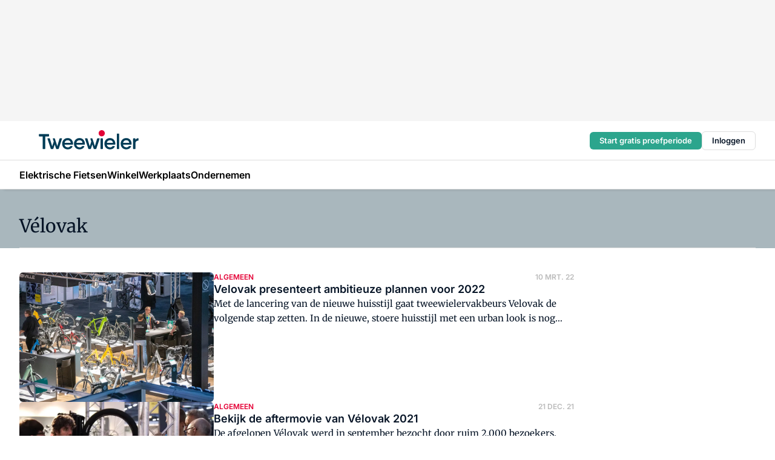

--- FILE ---
content_type: text/html;charset=utf-8
request_url: https://www.tweewieler.nl/onderwerp/velovak?page=2
body_size: 208433
content:
<!DOCTYPE html><html  lang="nl"><head><meta charset="utf-8"><meta name="viewport" content="width=device-width, initial-scale=1"><script type="importmap">{"imports":{"#entry":"https://n3-cdn.vakmedianet.com/_nuxt/GLX04xwn.js"}}</script><title>Alles over Vélovak</title><script data-vendor="c:salesfeed-TUB6ETxE" async src="https://tweewieler.strategy3talk.nl/" type="didomi/javascript"></script><style>:root .tweewieler {--logo-sm-height:2.7rem;
--logo-sm-width:14rem;
--logo-sm-top-offset:-0.2rem;
--logo-md-height:3.2rem;
--logo-md-width:16.5rem;
--logo-md-top-offset:-0.3rem;
--primary-color:#e40136;
--primary-color-dark:#061426;
--secondary-color:#a9b7bd;
--secondary-color-medium:#d4dcdf;
--secondary-color-light:#f3f5f5;
--white-color:#fff;
--black-color:#000;
--grey-color:#838993;
--text-color:var(--primary-color-dark);
--error-color:#e63900;
--warning-color:var(--primary-color-dark);
--warning-color-light:#e6ac00;
--success-color:#18ad8d;
--article-anchor-color:var(--primary-color);
--alt-color:var(--secondary-color);
--alt-color-medium:var(--secondary-color-medium);
--alt-color-light:var(--secondary-color-light);
--bundle-highlighted-background-color:var(--secondary-color);
--bundle-highlighted-text-color:var(--primary-color-dark);
--bundle-highlighted-line-color:var(--secondary-color-medium);
--notification-bg-color:rgba(212, 237, 218, 0.94);
--notification-text-color:var(--primary-color-dark);
--notification-link-color:var(--primary-color-dark);
--notification-link-hover-color:var(--primary-color-dark);
--notification-icon-color:var(--primary-color-dark);
--notification-border:0px solid var(--primary-color);}</style><style>:root {
     --adslot-top--small: 15rem;
     --adslot-top--medium: 20rem;
     --adslot-top--large: 20rem;
    }</style><style>.grid[data-v-6a6a9994]{display:flex;flex-direction:column}.grid[data-v-6a6a9994]>*{margin-top:var(--spacing-5)}.grid>.gapless-bottom[data-v-6a6a9994]+*,.grid>.gapless-top[data-v-6a6a9994],.grid[data-v-6a6a9994]>:first-child{margin-top:0}</style><style>.row-wrapper.sticky[data-v-e6c2b977]{position:sticky;top:0;z-index:var(--level-1-index)}.row-wrapper.padding[data-v-e6c2b977],.row-wrapper.padding_bottom[data-v-e6c2b977],.row-wrapper.padding_inset[data-v-e6c2b977]{padding-bottom:var(--spacing-5)}.row-wrapper.padding[data-v-e6c2b977],.row-wrapper.padding_inset[data-v-e6c2b977],.row-wrapper.padding_top[data-v-e6c2b977]{padding-top:var(--spacing-5)}.row-wrapper.padding_inset[data-v-e6c2b977]{padding-left:var(--spacing-3);padding-right:var(--spacing-3)}@media (min-width:1280px){.row-wrapper.padding_inset[data-v-e6c2b977]{padding-left:var(--spacing-5);padding-right:var(--spacing-5)}}.row-wrapper.section_header[data-v-e6c2b977]{margin-bottom:calc((var(--spacing-5) - var(--spacing-4))*-1)}.row[data-v-e6c2b977]{--gap:3.2rem;display:flex;flex-direction:column;gap:var(--gap);width:100%}.row.reverse[data-v-e6c2b977]{flex-direction:column-reverse}@media (min-width:766px){.row[data-v-e6c2b977],.row.reverse[data-v-e6c2b977]{flex-direction:row}}.row .column[data-v-e6c2b977]:empty{display:none}@media (min-width:766px){.row .column.ad[data-v-e6c2b977]{flex-shrink:0;width:30rem}.row .column.article[data-v-e6c2b977]{margin-right:calc(11.5rem - var(--gap));width:59.2rem}.row .column.article[data-v-e6c2b977]:not(:only-child){margin-left:auto}}@media (max-width:766px){.row .column[data-v-e6c2b977]{width:100%!important}}@media (min-width:766px){.row .column.article+.column.ad[data-v-e6c2b977]:empty{display:flex}}.row[data-v-e6c2b977]:has(.column:only-child):has(.hero){flex-direction:row}@media (max-width:766px){.row[data-v-e6c2b977]:has(.column:nth-child(2)):has(.hero){height:auto!important}}.row[data-v-e6c2b977]:has(.column:nth-child(n+3)):has([type=article_highlight]){flex-direction:column}@media (max-width:1280px){.row:has(.column:nth-child(n+3)):has([type=article_highlight]) .column[data-v-e6c2b977]{width:100%!important}}@media (max-width:1280px) and (min-width:766px){.row:has(.column:nth-child(n+3)):has([type=article_highlight]) .column[data-v-e6c2b977]:is(:nth-child(2),:nth-child(3)){width:calc(50% - 1.6rem)!important}}@media (max-width:1280px){.row[data-v-e6c2b977]:has(.column:nth-child(n+3)):has([type=article_highlight]) .component[type=article_highlight]{max-height:100%}}@media (min-width:766px){.row[data-v-e6c2b977]:has(.column:nth-child(n+3)):has([type=article_highlight]){flex-direction:row;flex-wrap:wrap;justify-content:space-between}}@media (min-width:1280px){.row[data-v-e6c2b977]:has(.column:nth-child(n+3)):has([type=article_highlight]){flex-wrap:nowrap;justify-content:unset}}section[data-v-e6c2b977]:not(:has(.row>.column:not(:empty))){display:none}</style><style>.column.article .image-block,.column.article .paywall .cta-block,.column.article .registration-block{padding-left:var(--spacing-5);padding-right:var(--spacing-5)}</style><style>.column[data-v-e27f241f]{display:flex;flex-direction:column}.column>.component[data-v-e27f241f]:not(:first-child){margin-top:var(--spacing-5)}.column>.component:not(:first-child)[type=article_author_dates][data-v-e27f241f],.column>.component:not(:first-child)[type=article_authors][data-v-e27f241f],.column>.component:not(:first-child)[type=article_dates][data-v-e27f241f],.column>.component:not(:first-child)[type=article_intro][data-v-e27f241f],.column>.component:not(:first-child)[type=article_toc_desktop][data-v-e27f241f]{margin-top:var(--spacing-2)}</style><style>.ad-slot-top[data-v-478f03bd]{background-color:var(--neutral-color-2);display:flex;justify-content:center;min-height:var(--adslot-top--small);padding:.75rem 0}@media (min-width:480px){.ad-slot-top[data-v-478f03bd]{min-height:var(--adslot-top--medium)}}@media (min-width:960px){.ad-slot-top[data-v-478f03bd]{min-height:var(--adslot-top--large)}}.hidden[data-v-478f03bd]{display:none}</style><style>[id^=div-gpt-ad][data-v-edcc89be]{align-items:center;display:flex;justify-content:center}[id^=div-gpt-ad][data-v-edcc89be]:empty{display:none}[section=full_width_ad][data-v-edcc89be]{background-color:var(--neutral-color-2);padding:1.6rem 0;position:relative}[section=full_width_ad][data-v-edcc89be]:before{background-color:inherit;content:"";height:100%;margin-right:-50vw;position:absolute;right:51%;top:0;width:150vw;z-index:-1}</style><style>.app-menu-wrapper[data-v-705dbdab]{width:100%}.app-menu[data-v-705dbdab]{z-index:var(--level-1-index)}.app-menu.open .search-bar[data-v-705dbdab]{display:none}.app-menu.fixed[data-v-705dbdab]{max-height:var(--spacing-6)}.menu-bar[data-v-705dbdab]{align-items:center;display:flex;height:4.8rem}.menu-bar.hidden[data-v-705dbdab]{display:none}.menu-bar .container[data-v-705dbdab]{height:100%}nav[data-v-705dbdab]{align-items:center;display:flex;gap:var(--spacing-2);justify-content:space-between}.search[data-v-705dbdab]{margin-left:var(--spacing-3)}.search svg[data-v-705dbdab]{display:block;height:var(--spacing-4);width:var(--spacing-4)}.search-bar[data-v-705dbdab]{display:none}.search-bar.open[data-v-705dbdab]{display:block;flex:1;margin-left:var(--spacing-3)}@media (min-width:960px){.search-bar.open[data-v-705dbdab]{flex:unset;margin-left:0}}.nav-main[data-v-705dbdab]{display:flex;flex-grow:1;opacity:1;overflow:hidden;transition:opacity 125ms ease-in;visibility:visible}.nav-main.open[data-v-705dbdab]{display:none}@media (min-width:766px){.nav-main[data-v-705dbdab]{overflow:visible}}</style><style>.top-bar[data-v-711451f4]{align-items:center;display:flex;height:auto;justify-content:flex-end;padding-bottom:var(--spacing-1);padding-top:var(--spacing-1);position:relative;z-index:var(--level-2-index)}@media (min-width:960px){.top-bar[data-v-711451f4]{padding-bottom:var(--spacing-2);padding-top:var(--spacing-2)}}.top-bar .app-menu[data-v-711451f4]{align-items:center;display:flex;flex:1;gap:var(--spacing-3);justify-content:flex-end;list-style-type:none;margin:0;padding:0;z-index:1}@media (min-width:960px){.top-bar .app-menu[data-v-711451f4]{height:var(--spacing-5);justify-content:space-between}}.top-bar .app-menu .logo-well[data-v-711451f4]{align-items:center;display:flex;gap:var(--spacing-3);margin-right:auto}.top-bar .app-menu button[data-v-711451f4]{align-items:center;background:none;border:none;cursor:pointer;display:flex;height:var(--spacing-5);padding:0;width:3.2rem}@media (min-width:1280px){.top-bar .app-menu button[data-v-711451f4]{display:none}.top-bar .app-menu button.foldout[data-v-711451f4]{display:flex}}.top-bar .app-menu .actions-wrapper[data-v-711451f4]{display:flex;gap:var(--spacing-3);justify-content:flex-end;padding:0}.top-bar .app-menu .actions-wrapper li[data-v-711451f4]{align-items:center;display:flex}.top-bar .app-menu .actions-wrapper li[data-v-711451f4]:empty{display:none}</style><style>a[data-v-726837ba]{align-items:center;cursor:pointer;display:flex}img[data-v-726837ba]{height:var(--logo-sm-height);margin-top:var(--logo-sm-top-offset);width:var(--logo-sm-width)}@media (min-width:1280px){img[data-v-726837ba]{height:var(--logo-md-height);margin-top:var(--logo-md-top-offset);width:var(--logo-md-width)}}</style><style>.nav-main[data-v-fadca0bd]{height:100%;position:relative}.nav-main[data-v-fadca0bd]:after{background-image:linear-gradient(90deg,#fff0,#fff);bottom:0;content:"";height:100%;opacity:1;pointer-events:none;position:absolute;right:0;top:0;transition:opacity .25s ease;width:var(--spacing-5)}@media (min-width:766px){.nav-main[data-v-fadca0bd]:after{content:none}}.nav-main.end[data-v-fadca0bd]:after{opacity:0}.nav-main>ul[data-v-fadca0bd]{-ms-overflow-style:none;display:flex;gap:var(--spacing-3);height:100%;list-style-type:none;overflow-x:auto;overflow-y:hidden;padding:0;scroll-behavior:smooth;scrollbar-width:none}@media (min-width:766px){.nav-main>ul[data-v-fadca0bd]{gap:var(--spacing-4);overflow-x:visible;overflow-y:visible}}@media (min-width:766px){.nav-main>ul>li:focus .dropdown[data-v-fadca0bd],.nav-main>ul>li:focus-within .dropdown[data-v-fadca0bd],.nav-main>ul>li:hover .dropdown[data-v-fadca0bd]{opacity:1;transform:scale(1) translateY(5px);visibility:visible}}.nav-main>ul>li.active a[data-v-fadca0bd]{position:relative}.nav-main>ul>li.active a[data-v-fadca0bd]:after{background:var(--active-menu,var(--primary-color));bottom:0;content:"";height:3px;position:absolute;width:100%}</style><style>span[data-v-a148a3e1]{cursor:pointer}a[data-v-a148a3e1],span[data-v-a148a3e1]{align-items:center;color:var(--black-color);display:flex;flex-shrink:0;font-family:var(--text-menu-font-family);font-size:var(--text-menu-sm-font-size);font-weight:var(--text-menu-font-weight);gap:var(--spacing-default);height:100%;position:relative;text-decoration:none;white-space:nowrap;word-break:keep-all}@media (min-width:1280px){a[data-v-a148a3e1],span[data-v-a148a3e1]{font-size:var(--text-menu-md-font-size)}}a .icon[data-v-a148a3e1],span .icon[data-v-a148a3e1]{display:none}@media (min-width:766px){a .icon[data-v-a148a3e1],span .icon[data-v-a148a3e1]{display:block}}.badge[data-v-a148a3e1]{background-color:var(--primary-color);border-radius:var(--border-radius-round);color:var(--neutral-color-1);font-family:var(--text-tag-font-family);font-size:var(--text-tag-sm-font-size);font-weight:var(--text-tag-font-weight);height:var(--spacing-3);line-height:var(--text-tag-sm-line-height);position:absolute;right:calc(var(--spacing-2)*-1);text-align:center;text-transform:uppercase;top:0;width:var(--spacing-3)}@media (min-width:1280px){.badge[data-v-a148a3e1]{font-size:var(--text-tag-md-font-size);font-weight:var(--text-tag-md-font-weight,var(--text-tag-font-weight));line-height:var(--text-tag-md-line-height)}}</style><style>.actions[data-v-2d698aca]{align-items:center;display:flex;gap:var(--spacing-1);justify-content:flex-end}.action[data-v-2d698aca],.relative[data-v-2d698aca]{display:flex;position:relative}.action[data-v-2d698aca]{align-items:center;background:none;border:0;color:var(--primary-color-dark);cursor:pointer;height:2.4rem;outline:none;padding:0;text-decoration:none}.action .count[data-v-2d698aca]{align-items:center;color:var(--neutral-color-1);display:flex;font-family:var(--heading-font);font-size:1.2rem;font-weight:600;justify-content:center;line-height:var(--spacing-3)}.action .count[data-v-2d698aca],.action.unread[data-v-2d698aca]:after{background-color:#e2001a;border-radius:var(--border-radius-round);height:1.6rem;left:var(--spacing-3);position:absolute;top:calc(var(--spacing-1)*-1);width:1.6rem}.action.unread[data-v-2d698aca]:after{content:""}.action .indicator[data-v-2d698aca]{align-items:center;background-color:var(--neutral-color-4);border-radius:100%;display:flex;height:var(--spacing-3);left:var(--spacing-3);position:absolute;top:calc(var(--spacing-1)*-1);width:var(--spacing-3)}.action .indicator.authenticated[data-v-2d698aca]{background-color:#0a9e0a}.action .indicator span[data-v-2d698aca]{color:var(--white-color)}.onboarding[data-v-2d698aca],.user_logged_out[data-v-2d698aca]{position:absolute;right:-.5rem;top:4.2rem}@media (min-width:1280px){.onboarding[data-v-2d698aca],.user_logged_out[data-v-2d698aca]{right:-4rem}}@media (min-width:480px){.user_logged_in[data-v-2d698aca]{left:unset;position:absolute;right:-.5rem;top:4.2rem}}@media (min-width:480px) and (min-width:1280px){.user_logged_in[data-v-2d698aca]{right:-4rem}}.onboarding[data-v-2d698aca]{right:-4.5rem}@media (min-width:1280px){.onboarding[data-v-2d698aca]{right:-4rem}}.dropdown-enter-active[data-v-2d698aca]{transition:all .1s ease-out}.dropdown-leave-active[data-v-2d698aca]{transition:all 75ms ease-in}.dropdown-enter-from[data-v-2d698aca],.dropdown-leave-to[data-v-2d698aca]{opacity:0;transform:scale(.95) translateY(-5px)}.dropdown-enter-to[data-v-2d698aca],.dropdown-leave-from[data-v-2d698aca]{opacity:1;transform:scale(1) translateY(0)}</style><style>.app-menu-user-logged-out[data-v-89d7b9b6]{background-color:var(--neutral-color-1);border-radius:var(--border-radius);box-shadow:0 0 10px 5px #0000001a;width:30rem;z-index:var(--level-2-index)}.app-menu-user-logged-out[data-v-89d7b9b6]:before{background-color:var(--neutral-color-1);content:"";height:2rem;position:absolute;right:1.2rem;top:-1rem;transform:rotate(45deg);width:2rem}@media (min-width:1280px){.app-menu-user-logged-out[data-v-89d7b9b6]:before{right:4.7rem}}.app-menu-user-logged-out .close[data-v-89d7b9b6]{all:unset;align-self:flex-end;cursor:pointer;position:absolute;right:var(--spacing-2);top:var(--spacing-2);z-index:1}.app-menu-user-logged-out .close+li[data-v-89d7b9b6]{border-top:none;margin-top:0}.app-menu-user-logged-out ul[data-v-89d7b9b6]{display:flex;flex-direction:column;list-style-type:none;padding:var(--spacing-1) 0}.app-menu-user-logged-out ul>li[data-v-89d7b9b6]{border-top:1px solid var(--border-color);padding:var(--spacing-1) var(--spacing-4);position:relative}.app-menu-user-logged-out ul>li[data-v-89d7b9b6]:first-of-type{padding-right:var(--spacing-5)}.app-menu-user-logged-out ul>li+li.remove-border[data-v-89d7b9b6],.app-menu-user-logged-out ul>li.remove-border+li[data-v-89d7b9b6],.app-menu-user-logged-out ul>li[data-v-89d7b9b6]:first-child{border-top:none;margin-top:0}.app-menu-user-logged-out ul>li[data-v-89d7b9b6]:empty{display:none}.app-menu-user-logged-out ul>li p[data-v-89d7b9b6],.app-menu-user-logged-out ul>li span[data-v-89d7b9b6]:not(.icon){display:inline-block;font-family:var(--text-body-font-family);font-size:var(--text-body-sm-font-size);font-weight:var(--text-body-font-weight);line-height:var(--text-body-sm-line-height);overflow:hidden;text-overflow:ellipsis;width:100%}@media (min-width:1280px){.app-menu-user-logged-out ul>li p[data-v-89d7b9b6],.app-menu-user-logged-out ul>li span[data-v-89d7b9b6]:not(.icon){font-size:var(--text-body-md-font-size);font-weight:var(--text-body-md-font-weight,var(--text-body-font-weight));line-height:var(--text-body-md-line-height)}}.app-menu-user-logged-out ul>li.highlight[data-v-89d7b9b6]{animation:shadow-pulse-89d7b9b6 .5s infinite alternate}.app-menu-user-logged-out ul>li.highlight+li[data-v-89d7b9b6]{border-top:none}.app-menu-user-logged-out ul>li .link[data-v-89d7b9b6]{all:unset;align-items:center;cursor:pointer;display:flex;font-family:var(--text-body-font-family);font-size:var(--text-body-sm-font-size);font-weight:var(--text-body-font-weight);justify-content:space-between;line-height:var(--text-body-sm-line-height);-webkit-text-decoration:solid underline transparent 1px;text-decoration:solid underline transparent 1px;text-underline-offset:var(--spacing-default);transition:color var(--transition-speed),text-decoration-color var(--transition-speed);vertical-align:text-top}@media (min-width:1280px){.app-menu-user-logged-out ul>li .link[data-v-89d7b9b6]{font-size:var(--text-body-md-font-size);font-weight:var(--text-body-md-font-weight,var(--text-body-font-weight));line-height:var(--text-body-md-line-height)}}.app-menu-user-logged-out ul>li .link[data-v-89d7b9b6]:hover{text-decoration-color:#000}.app-menu-user-logged-out ul>li .link.small[data-v-89d7b9b6]{font-family:var(--text-note-font-family);font-size:var(--text-note-sm-font-size);font-weight:var(--text-note-font-weight);line-height:var(--text-note-sm-line-height);margin-bottom:var(--spacing-2);margin-top:.4rem;text-decoration:underline}.app-menu-user-logged-out ul>li .link.small[data-v-89d7b9b6]:hover{text-decoration-color:transparent}@media (min-width:1280px){.app-menu-user-logged-out ul>li .link.small[data-v-89d7b9b6]{font-size:var(--text-note-md-font-size);font-weight:var(--text-note-md-font-weight,var(--text-note-font-weight));line-height:var(--text-note-md-line-height)}}.app-menu-user-logged-out ul>li .toggle[data-v-89d7b9b6]{align-items:center;display:flex;font-family:var(--text-body-font-family);font-size:var(--text-body-sm-font-size);font-weight:var(--text-body-font-weight);gap:var(--spacing-1);justify-content:space-between;line-height:var(--text-body-sm-line-height)}@media (min-width:1280px){.app-menu-user-logged-out ul>li .toggle[data-v-89d7b9b6]{font-size:var(--text-body-md-font-size);font-weight:var(--text-body-md-font-weight,var(--text-body-font-weight));line-height:var(--text-body-md-line-height)}}.app-menu-user-logged-out ul>li .toggle .icon[data-v-89d7b9b6]{flex-shrink:0;margin-left:auto}@keyframes shadow-pulse-89d7b9b6{0%{box-shadow:var(--primary-color) 0 0 3px 2px}to{box-shadow:var(--primary-color) 0 0 6px 2px}}</style><style>.header-title[data-v-8438383f]{display:flex;gap:var(--spacing-1);padding-top:var(--spacing-5)}.header-title.line[data-v-8438383f]{border-bottom:1px solid var(--neutral-color-3);padding-bottom:var(--spacing-3)}</style><style>.h1[data-v-8c79387e]{font-family:var(--text-h1-font-family);font-size:var(--text-h1-sm-font-size);font-weight:var(--text-h1-font-weight);line-height:var(--text-h1-sm-line-height)}@media (min-width:1280px){.h1[data-v-8c79387e]{font-size:var(--text-h1-md-font-size);font-weight:var(--text-h1-md-font-weight,var(--text-h1-font-weight));line-height:var(--text-h1-md-line-height)}}.h2[data-v-8c79387e]{font-family:var(--text-h2-font-family);font-size:var(--text-h2-sm-font-size);font-weight:var(--text-h2-font-weight);line-height:var(--text-h2-sm-line-height)}@media (min-width:1280px){.h2[data-v-8c79387e]{font-size:var(--text-h2-md-font-size);font-weight:var(--text-h2-md-font-weight,var(--text-h2-font-weight));line-height:var(--text-h2-md-line-height)}}.h3[data-v-8c79387e]{font-family:var(--text-h3-font-family);font-size:var(--text-h3-sm-font-size);font-weight:var(--text-h3-font-weight);line-height:var(--text-h3-sm-line-height)}@media (min-width:1280px){.h3[data-v-8c79387e]{font-size:var(--text-h3-md-font-size);font-weight:var(--text-h3-md-font-weight,var(--text-h3-font-weight));line-height:var(--text-h3-md-line-height)}}.h4[data-v-8c79387e]{font-family:var(--text-h4-font-family);font-size:var(--text-h4-sm-font-size);font-weight:var(--text-h4-font-weight);line-height:var(--text-h4-sm-line-height)}@media (min-width:1280px){.h4[data-v-8c79387e]{font-size:var(--text-h4-md-font-size);font-weight:var(--text-h4-md-font-weight,var(--text-h4-font-weight));line-height:var(--text-h4-md-line-height)}}.hero[data-v-8c79387e]{font-family:var(--text-hero-font-family);font-size:var(--text-hero-sm-font-size);font-weight:var(--text-hero-font-weight);line-height:var(--text-hero-sm-line-height)}@media (min-width:1280px){.hero[data-v-8c79387e]{font-size:var(--text-hero-md-font-size);font-weight:var(--text-hero-md-font-weight,var(--text-hero-font-weight));line-height:var(--text-hero-md-line-height)}}.section-title[data-v-8c79387e]{font-family:var(--text-section-title-font-family);font-size:var(--text-section-title-sm-font-size);font-weight:var(--text-section-title-font-weight);line-height:var(--text-section-title-sm-line-height)}@media (min-width:1280px){.section-title[data-v-8c79387e]{font-size:var(--text-section-title-md-font-size);font-weight:var(--text-section-title-md-font-weight,var(--text-section-title-font-weight));line-height:var(--text-section-title-md-line-height)}}</style><style>.list-paginated[data-v-c5b2fdf1],ul[data-v-c5b2fdf1]{display:flex;flex-direction:column;gap:var(--spacing-4)}@media (min-width:960px){.list-paginated[data-v-c5b2fdf1],ul[data-v-c5b2fdf1]{gap:var(--spacing-5)}}.border[data-v-c5b2fdf1]{border-bottom:1px solid var(--neutral-color-3);padding-bottom:2.5rem}@media (min-width:960px){.border[data-v-c5b2fdf1]{border-bottom:0;padding-bottom:0}}ul[data-v-c5b2fdf1]{list-style-type:none;margin:0;padding:0}</style><style>img[data-v-5c1dc002]{border-radius:var(--border-radius);height:var(--spacing-6);width:var(--spacing-6)}h2[data-v-5c1dc002]{font-family:var(--text-intro-font-family);font-size:var(--text-intro-sm-font-size);font-weight:var(--text-intro-font-weight);line-height:var(--text-intro-sm-line-height)}@media (min-width:1280px){h2[data-v-5c1dc002]{font-size:var(--text-intro-md-font-size);font-weight:var(--text-intro-md-font-weight,var(--text-intro-font-weight));line-height:var(--text-intro-md-line-height)}}ol[data-v-5c1dc002]{background-color:var(--neutral-color-2);border-radius:var(--border-radius);display:flex;flex-direction:column;gap:var(--spacing-3);list-style-type:none;padding:var(--spacing-4)}ol li[data-v-5c1dc002]{border-bottom:1px solid var(--neutral-color-4);padding-bottom:var(--spacing-3)}ol li[data-v-5c1dc002]:last-child{border-bottom:none}ol a[data-v-5c1dc002]{display:flex;gap:var(--spacing-default);justify-content:space-between;text-decoration:none}ol a h3[data-v-5c1dc002]{text-decoration-color:transparent}ol a:hover h3[data-v-5c1dc002]{text-decoration:underline;text-decoration-color:var(--neutral-color-0);text-underline-offset:var(--spacing-default);transition:-webkit-text-decoration var(--transition-speed) ease;transition:text-decoration var(--transition-speed) ease;transition:text-decoration var(--transition-speed) ease,-webkit-text-decoration var(--transition-speed) ease}.text[data-v-5c1dc002]{display:flex;flex-direction:column;gap:var(--spacing-default)}.text p[data-v-5c1dc002]{color:var(--primary-color);font-family:var(--text-tag-font-family);font-size:var(--text-tag-sm-font-size);font-weight:var(--text-tag-font-weight);line-height:var(--text-tag-sm-line-height);text-transform:uppercase}@media (min-width:1280px){.text p[data-v-5c1dc002]{font-size:var(--text-tag-md-font-size);font-weight:var(--text-tag-md-font-weight,var(--text-tag-font-weight));line-height:var(--text-tag-md-line-height)}}.text h3[data-v-5c1dc002]{font-family:var(--text-h4-font-family);font-size:var(--text-h4-sm-font-size);font-weight:var(--text-h4-font-weight);line-height:var(--text-h4-sm-line-height)}@media (min-width:1280px){.text h3[data-v-5c1dc002]{font-size:var(--text-h4-md-font-size);font-weight:var(--text-h4-md-font-weight,var(--text-h4-font-weight));line-height:var(--text-h4-md-line-height)}}.more[data-v-5c1dc002]{justify-content:flex-end;margin-top:var(--spacing-3)}</style><style>section[data-v-122b1340]{background-color:#141414}footer[data-v-122b1340]{display:flex;flex-direction:column;gap:3.2rem;padding:var(--spacing-5) var(--spacing-3)}@media (min-width:680px){footer[data-v-122b1340]{flex-direction:row}}@media (min-width:1280px){footer[data-v-122b1340]{padding:var(--spacing-5) 0}}ul[data-v-122b1340]{list-style-type:none;padding:0}li[data-v-122b1340]:empty{display:none}.first-column[data-v-122b1340]{gap:2.4rem}.first-column[data-v-122b1340],.first-column .main[data-v-122b1340]{display:flex;flex-direction:column}.first-column .main[data-v-122b1340]{gap:.6rem;margin-top:0;word-break:break-word}.first-column .main li a[data-v-122b1340]{color:#d0d0d0;font-family:Inter,sans-serif;font-size:2.2rem;font-weight:600;line-height:2.8rem;text-decoration:none}.first-column .main li a[data-v-122b1340]:hover{text-decoration:underline}.first-column .service[data-v-122b1340]{display:flex;flex-direction:column}.first-column .service li a[data-v-122b1340]{color:#d0d0d0;font-family:Inter,sans-serif;font-size:1.4rem;line-height:2.6rem;text-decoration:none}.first-column .service li a[data-v-122b1340]:hover{text-decoration:underline}.columns[data-v-122b1340]{display:flex;flex:1;flex-direction:column;gap:var(--spacing-6)}@media (min-width:680px){.columns[data-v-122b1340]{border-left:1px solid var(--neutral-colors-neutral-color-3,var(--neutral-color-3));flex-direction:row;flex-wrap:wrap;margin-left:var(--spacing-3);padding-left:var(--spacing-6)}}.column[data-v-122b1340]{display:flex;flex:1 1 0;flex-direction:column;gap:2rem}@media (min-width:680px){.column[data-v-122b1340]{gap:3rem}}.column ul[data-v-122b1340]{display:flex;flex-direction:column;gap:1rem;margin-top:1.2rem}.column h3[data-v-122b1340],.column h3 a[data-v-122b1340]{color:#d0d0d0;font-family:var(--text-h4-font-family);font-size:var(--text-h4-sm-font-size);font-weight:var(--text-h4-font-weight);line-height:var(--text-h4-sm-line-height);text-decoration:none}@media (min-width:1280px){.column h3[data-v-122b1340],.column h3 a[data-v-122b1340]{font-size:var(--text-h4-md-font-size);font-weight:var(--text-h4-md-font-weight,var(--text-h4-font-weight));line-height:var(--text-h4-md-line-height)}}.column li a[data-v-122b1340]{color:#d0d0d0;font-family:var(--text-body-font-family);font-size:var(--text-body-sm-font-size);font-weight:var(--text-body-font-weight);line-height:var(--text-body-sm-line-height);text-decoration:none}@media (min-width:1280px){.column li a[data-v-122b1340]{font-size:var(--text-body-md-font-size);font-weight:var(--text-body-md-font-weight,var(--text-body-font-weight));line-height:var(--text-body-md-line-height)}}.column li a[data-v-122b1340]:hover{text-decoration:underline}</style><style>section[data-v-6a424255]{background-color:var(--neutral-color-0);border-top:1px solid var(--neutral-color-4)}footer[data-v-6a424255]{align-items:flex-start;display:flex;flex-direction:column;gap:var(--spacing-4);margin:0 auto;max-width:1216px;padding-bottom:var(--spacing-5);padding-top:var(--spacing-4)}@media (min-width:766px){footer[data-v-6a424255]{align-items:center;flex-direction:row;gap:var(--spacing-5);justify-content:space-between;padding-bottom:var(--spacing-4);padding-top:var(--spacing-4)}}footer[data-v-6a424255] p a{color:var(--secondary-color);-webkit-text-decoration:underline solid var(--neutral-color-4);text-decoration:underline solid var(--neutral-color-4);text-underline-offset:var(--spacing-default);transition:text-decoration-color var(--transition-speed)}footer[data-v-6a424255] p a:hover{text-decoration-color:transparent}figure[data-v-6a424255]{background-image:url(https://n3-cdn.vakmedianet.com/_nuxt/vmn_logo.CyILlyQm.svg);background-repeat:no-repeat;background-size:90px 40px;display:none;flex-shrink:0;height:40px;width:90px}@media (min-width:766px){figure[data-v-6a424255]{display:block}}caption[data-v-6a424255]{display:none}p[data-v-6a424255]{color:var(--secondary-color);flex-grow:1;font-family:var(--text-body-font-family);font-size:var(--text-body-sm-font-size);font-weight:var(--text-body-font-weight);line-height:var(--text-body-sm-line-height);opacity:.75}@media (min-width:1280px){p[data-v-6a424255]{font-size:var(--text-body-md-font-size);font-weight:var(--text-body-md-font-weight,var(--text-body-font-weight));line-height:var(--text-body-md-line-height)}}ul[data-v-6a424255]{display:flex;gap:2rem;list-style-type:none;padding:0}@media (min-width:766px){ul[data-v-6a424255]{margin-left:5rem}}li a[data-v-6a424255]{align-items:center;background:var(--primary-color);border-radius:100%;display:flex;height:3.6rem;justify-content:center;text-decoration:none;width:3.6rem}li a span[data-v-6a424255]{color:var(--white-color)}</style><style>.summary[data-v-f4bcf150]{align-items:flex-start;display:flex;gap:var(--spacing-3);height:100%;text-decoration:none}.summary:hover h2[data-v-f4bcf150]{text-decoration:underline;text-decoration-color:var(--neutral-color-0);text-underline-offset:var(--spacing-default);transition:-webkit-text-decoration var(--transition-speed) ease;transition:text-decoration var(--transition-speed) ease;transition:text-decoration var(--transition-speed) ease,-webkit-text-decoration var(--transition-speed) ease}.summary:hover:not(.highlight) img[data-v-f4bcf150]{transform:scale(1.1)}.summary:hover.highlight[data-v-f4bcf150]{box-shadow:0 2px 8px #0003;transform:translateY(calc(var(--spacing-default)*-1))}.summary.highlight[data-v-f4bcf150]{background-color:var(--white-color);border-radius:var(--border-radius);box-shadow:0 0 5px 1px #0000001a;transform:translateZ(0);transition:transform .3s ease,box-shadow .3s ease;will-change:transform,box-shadow}.summary.highlight .content[data-v-f4bcf150]{padding:var(--spacing-3)}.summary.read h2[data-v-f4bcf150]{opacity:.5}.summary.base\:image-position\:right .content[data-v-f4bcf150]{order:1}.summary.base\:image-position\:right figure[data-v-f4bcf150]{order:2}.summary.base\:hide\:bookmark_image .bookmark_image[data-v-f4bcf150],.summary.base\:hide\:bookmark_meta .bookmark_meta[data-v-f4bcf150],.summary.base\:hide\:bookmark_title .bookmark_title[data-v-f4bcf150],.summary.base\:hide\:description .description[data-v-f4bcf150],.summary.base\:hide\:image figure[data-v-f4bcf150],.summary.base\:hide\:keyword .keyword[data-v-f4bcf150],.summary.base\:hide\:meta .meta[data-v-f4bcf150],.summary.base\:hide\:time .time[data-v-f4bcf150]{display:none}.summary.base\:show\:bookmark_image .bookmark_image[data-v-f4bcf150],.summary.base\:show\:bookmark_meta .bookmark_meta[data-v-f4bcf150],.summary.base\:show\:bookmark_title .bookmark_title[data-v-f4bcf150]{display:flex}.summary.base\:orientation\:horizontal[data-v-f4bcf150]{flex-direction:row}.summary.base\:orientation\:horizontal figure[data-v-f4bcf150]{flex-shrink:0;width:35%}.summary.base\:orientation\:horizontal.highlight figure[data-v-f4bcf150]{border-bottom-right-radius:0;border-top-right-radius:0}.summary.base\:image\:square figure[data-v-f4bcf150]{aspect-ratio:1;height:calc(var(--spacing-5)*2);width:calc(var(--spacing-5)*2)}@media (min-width:960px){.summary.base\:image\:square figure[data-v-f4bcf150]{height:calc(var(--spacing-2) + var(--spacing-7));width:calc(var(--spacing-2) + var(--spacing-7))}}.summary.base\:image\:square img[data-v-f4bcf150]{aspect-ratio:1}.summary.base\:image\:square_small figure[data-v-f4bcf150]{aspect-ratio:1;height:calc(var(--spacing-5)*2);width:calc(var(--spacing-5)*2)}.summary.base\:image\:square_small img[data-v-f4bcf150]{aspect-ratio:1}.summary.base\:orientation\:vertical[data-v-f4bcf150]{flex-direction:column}.summary.base\:orientation\:vertical.highlight figure[data-v-f4bcf150]{border-bottom-left-radius:0;border-bottom-right-radius:0}.summary.base\:orientation\:vertical.highlight .content[data-v-f4bcf150]{padding-top:0}.summary.base\:lines-headline\:1 .headline[data-v-f4bcf150],.summary.base\:lines\:1 .description[data-v-f4bcf150]{-webkit-line-clamp:1;line-clamp:1}.summary.base\:lines-headline\:2 .headline[data-v-f4bcf150],.summary.base\:lines\:2 .description[data-v-f4bcf150]{-webkit-line-clamp:2;line-clamp:2}.summary.base\:lines-headline\:3 .headline[data-v-f4bcf150],.summary.base\:lines\:3 .description[data-v-f4bcf150]{-webkit-line-clamp:3;line-clamp:3}.summary.base\:lines-headline\:4 .headline[data-v-f4bcf150],.summary.base\:lines\:4 .description[data-v-f4bcf150]{-webkit-line-clamp:4;line-clamp:4}.summary.base\:lines-headline\:5 .headline[data-v-f4bcf150],.summary.base\:lines\:5 .description[data-v-f4bcf150]{-webkit-line-clamp:5;line-clamp:5}.summary.base\:lines-headline\:6 .headline[data-v-f4bcf150],.summary.base\:lines\:6 .description[data-v-f4bcf150]{-webkit-line-clamp:6;line-clamp:6}.summary.base\:headline-variant\:h1 .headline[data-v-f4bcf150]{font-family:var(--text-h1-font-family);font-size:var(--text-h1-sm-font-size);font-weight:var(--text-h1-font-weight);line-height:var(--text-h1-sm-line-height)}@media (min-width:1280px){.summary.base\:headline-variant\:h1 .headline[data-v-f4bcf150]{font-size:var(--text-h1-md-font-size);font-weight:var(--text-h1-md-font-weight,var(--text-h1-font-weight));line-height:var(--text-h1-md-line-height)}}.summary.base\:headline-variant\:h2 .headline[data-v-f4bcf150]{font-family:var(--text-h2-font-family);font-size:var(--text-h2-sm-font-size);font-weight:var(--text-h2-font-weight);line-height:var(--text-h2-sm-line-height)}@media (min-width:1280px){.summary.base\:headline-variant\:h2 .headline[data-v-f4bcf150]{font-size:var(--text-h2-md-font-size);font-weight:var(--text-h2-md-font-weight,var(--text-h2-font-weight));line-height:var(--text-h2-md-line-height)}}.summary.base\:headline-variant\:h3 .headline[data-v-f4bcf150]{font-family:var(--text-h3-font-family);font-size:var(--text-h3-sm-font-size);font-weight:var(--text-h3-font-weight);line-height:var(--text-h3-sm-line-height)}@media (min-width:1280px){.summary.base\:headline-variant\:h3 .headline[data-v-f4bcf150]{font-size:var(--text-h3-md-font-size);font-weight:var(--text-h3-md-font-weight,var(--text-h3-font-weight));line-height:var(--text-h3-md-line-height)}}.summary.base\:headline-variant\:h4 .headline[data-v-f4bcf150]{font-family:var(--text-h4-font-family);font-size:var(--text-h4-sm-font-size);font-weight:var(--text-h4-font-weight);line-height:var(--text-h4-sm-line-height)}@media (min-width:1280px){.summary.base\:headline-variant\:h4 .headline[data-v-f4bcf150]{font-size:var(--text-h4-md-font-size);font-weight:var(--text-h4-md-font-weight,var(--text-h4-font-weight));line-height:var(--text-h4-md-line-height)}}.summary.base\:label-position\:content .label-content[data-v-f4bcf150]{display:flex}.summary.base\:label-position\:content .label-image[data-v-f4bcf150],.summary.base\:label-position\:content .label-title[data-v-f4bcf150],.summary.base\:label-position\:image .label-content[data-v-f4bcf150]{display:none}.summary.base\:label-position\:image .label-image[data-v-f4bcf150]{display:flex}.summary.base\:label-position\:image .label-title[data-v-f4bcf150],.summary.base\:label-position\:title .label-content[data-v-f4bcf150],.summary.base\:label-position\:title .label-image[data-v-f4bcf150]{display:none}.summary.base\:label-position\:title .label-title[data-v-f4bcf150]{display:inline-flex}.summary.base\:text-wrap-balance .headline[data-v-f4bcf150]{text-wrap:balance}.summary.base\:text-wrap-auto .headline[data-v-f4bcf150]{text-wrap:auto}@media (min-width:375px){.summary.mobile\:hide\:meta .meta[data-v-f4bcf150]{display:none}.summary.mobile\:show\:meta .meta[data-v-f4bcf150]{display:inherit}.summary.mobile\:hide\:image .image[data-v-f4bcf150]{display:none}.summary.mobile\:show\:image .image[data-v-f4bcf150]{display:inherit}.summary.mobile\:hide\:description .description[data-v-f4bcf150]{display:none}.summary.mobile\:show\:description .description[data-v-f4bcf150]{display:-webkit-box}.summary.mobile\:hide\:time .time[data-v-f4bcf150]{display:none}.summary.mobile\:show\:time .time[data-v-f4bcf150]{display:inherit}.summary.mobile\:hide\:keyword .keyword[data-v-f4bcf150]{display:none}.summary.mobile\:show\:keyword .keyword[data-v-f4bcf150]{display:inherit}.summary.mobile\:hide\:bookmark_meta .bookmark_meta[data-v-f4bcf150]{display:none}.summary.mobile\:show\:bookmark_meta .bookmark_meta[data-v-f4bcf150]{display:inherit}.summary.mobile\:hide\:bookmark_image .bookmark_image[data-v-f4bcf150]{display:none}.summary.mobile\:show\:bookmark_image .bookmark_image[data-v-f4bcf150]{display:inherit}.summary.mobile\:hide\:bookmark_title .bookmark_title[data-v-f4bcf150]{display:none}.summary.mobile\:show\:bookmark_title .bookmark_title[data-v-f4bcf150]{display:inherit}.summary.mobile\:image\:square figure[data-v-f4bcf150]{aspect-ratio:1;flex-shrink:0;height:calc(var(--spacing-5)*2);width:calc(var(--spacing-5)*2)}.summary.mobile\:image\:square img[data-v-f4bcf150]{aspect-ratio:1}.summary.mobile\:orientation\:horizontal[data-v-f4bcf150]{flex-direction:row}.summary.mobile\:orientation\:horizontal figure[data-v-f4bcf150]{flex-shrink:0;height:auto;width:35%}.summary.mobile\:image\:16-9 figure[data-v-f4bcf150]{aspect-ratio:16/9;height:auto}.summary.mobile\:image\:16-9 img[data-v-f4bcf150]{aspect-ratio:16/9}.summary.mobile\:orientation\:vertical[data-v-f4bcf150]{flex-direction:column}.summary.mobile\:orientation\:vertical figure[data-v-f4bcf150]{width:100%}.summary.mobile\:orientation\:vertical.highlight figure[data-v-f4bcf150]{border-bottom-left-radius:0;border-bottom-right-radius:0;border-top-left-radius:var(--border-radius);border-top-right-radius:var(--border-radius)}.summary.mobile\:orientation\:vertical.highlight .content[data-v-f4bcf150]{padding-top:0}.summary.mobile\:image-position\:left figure[data-v-f4bcf150]{order:1}.summary.mobile\:image-position\:left .content[data-v-f4bcf150],.summary.mobile\:image-position\:right figure[data-v-f4bcf150]{order:2}.summary.mobile\:image-position\:right .content[data-v-f4bcf150]{order:1}.summary.mobile\:lines-headline\:1 .headline[data-v-f4bcf150],.summary.mobile\:lines\:1 .description[data-v-f4bcf150]{-webkit-line-clamp:1;line-clamp:1}.summary.mobile\:lines-headline\:2 .headline[data-v-f4bcf150],.summary.mobile\:lines\:2 .description[data-v-f4bcf150]{-webkit-line-clamp:2;line-clamp:2}.summary.mobile\:lines-headline\:3 .headline[data-v-f4bcf150],.summary.mobile\:lines\:3 .description[data-v-f4bcf150]{-webkit-line-clamp:3;line-clamp:3}.summary.mobile\:lines-headline\:4 .headline[data-v-f4bcf150],.summary.mobile\:lines\:4 .description[data-v-f4bcf150]{-webkit-line-clamp:4;line-clamp:4}.summary.mobile\:lines-headline\:5 .headline[data-v-f4bcf150],.summary.mobile\:lines\:5 .description[data-v-f4bcf150]{-webkit-line-clamp:5;line-clamp:5}.summary.mobile\:lines-headline\:6 .headline[data-v-f4bcf150],.summary.mobile\:lines\:6 .description[data-v-f4bcf150]{-webkit-line-clamp:6;line-clamp:6}.summary.mobile\:headline-variant\:h1 .headline[data-v-f4bcf150]{font-family:var(--text-h1-font-family);font-size:var(--text-h1-sm-font-size);font-weight:var(--text-h1-font-weight);line-height:var(--text-h1-sm-line-height)}}@media (min-width:375px) and (min-width:1280px){.summary.mobile\:headline-variant\:h1 .headline[data-v-f4bcf150]{font-size:var(--text-h1-md-font-size);font-weight:var(--text-h1-md-font-weight,var(--text-h1-font-weight));line-height:var(--text-h1-md-line-height)}}@media (min-width:375px){.summary.mobile\:headline-variant\:h2 .headline[data-v-f4bcf150]{font-family:var(--text-h2-font-family);font-size:var(--text-h2-sm-font-size);font-weight:var(--text-h2-font-weight);line-height:var(--text-h2-sm-line-height)}}@media (min-width:375px) and (min-width:1280px){.summary.mobile\:headline-variant\:h2 .headline[data-v-f4bcf150]{font-size:var(--text-h2-md-font-size);font-weight:var(--text-h2-md-font-weight,var(--text-h2-font-weight));line-height:var(--text-h2-md-line-height)}}@media (min-width:375px){.summary.mobile\:headline-variant\:h3 .headline[data-v-f4bcf150]{font-family:var(--text-h3-font-family);font-size:var(--text-h3-sm-font-size);font-weight:var(--text-h3-font-weight);line-height:var(--text-h3-sm-line-height)}}@media (min-width:375px) and (min-width:1280px){.summary.mobile\:headline-variant\:h3 .headline[data-v-f4bcf150]{font-size:var(--text-h3-md-font-size);font-weight:var(--text-h3-md-font-weight,var(--text-h3-font-weight));line-height:var(--text-h3-md-line-height)}}@media (min-width:375px){.summary.mobile\:headline-variant\:h4 .headline[data-v-f4bcf150]{font-family:var(--text-h4-font-family);font-size:var(--text-h4-sm-font-size);font-weight:var(--text-h4-font-weight);line-height:var(--text-h4-sm-line-height)}}@media (min-width:375px) and (min-width:1280px){.summary.mobile\:headline-variant\:h4 .headline[data-v-f4bcf150]{font-size:var(--text-h4-md-font-size);font-weight:var(--text-h4-md-font-weight,var(--text-h4-font-weight));line-height:var(--text-h4-md-line-height)}}@media (min-width:375px){.summary.mobile\:label-position\:image .label-image[data-v-f4bcf150]{display:flex}.summary.mobile\:label-position\:content .label-image[data-v-f4bcf150],.summary.mobile\:label-position\:image .label-content[data-v-f4bcf150],.summary.mobile\:label-position\:image .label-title[data-v-f4bcf150]{display:none}.summary.mobile\:label-position\:content .label-content[data-v-f4bcf150]{display:flex}.summary.mobile\:label-position\:content .label-title[data-v-f4bcf150],.summary.mobile\:label-position\:title .label-content[data-v-f4bcf150],.summary.mobile\:label-position\:title .label-image[data-v-f4bcf150]{display:none}.summary.mobile\:label-position\:title .label-title[data-v-f4bcf150]{display:inline-flex}.summary.mobile\:text-wrap-balance .headline[data-v-f4bcf150]{text-wrap:balance}.summary.mobile\:text-wrap-auto .headline[data-v-f4bcf150]{text-wrap:auto}}@media (min-width:766px){.summary.tablet\:hide\:meta .meta[data-v-f4bcf150]{display:none}.summary.tablet\:show\:meta .meta[data-v-f4bcf150]{display:inherit}.summary.tablet\:hide\:image .image[data-v-f4bcf150]{display:none}.summary.tablet\:show\:image .image[data-v-f4bcf150]{display:inherit}.summary.tablet\:hide\:description .description[data-v-f4bcf150]{display:none}.summary.tablet\:show\:description .description[data-v-f4bcf150]{display:-webkit-box}.summary.tablet\:hide\:time .time[data-v-f4bcf150]{display:none}.summary.tablet\:show\:time .time[data-v-f4bcf150]{display:inherit}.summary.tablet\:hide\:keyword .keyword[data-v-f4bcf150]{display:none}.summary.tablet\:show\:keyword .keyword[data-v-f4bcf150]{display:inherit}.summary.tablet\:hide\:bookmark_meta .bookmark_meta[data-v-f4bcf150]{display:none}.summary.tablet\:show\:bookmark_meta .bookmark_meta[data-v-f4bcf150]{display:inherit}.summary.tablet\:hide\:bookmark_image .bookmark_image[data-v-f4bcf150]{display:none}.summary.tablet\:show\:bookmark_image .bookmark_image[data-v-f4bcf150]{display:inherit}.summary.tablet\:hide\:bookmark_title .bookmark_title[data-v-f4bcf150]{display:none}.summary.tablet\:show\:bookmark_title .bookmark_title[data-v-f4bcf150]{display:inherit}.summary.tablet\:image\:square figure[data-v-f4bcf150]{aspect-ratio:1;flex-shrink:0;height:calc(var(--spacing-5)*2);width:calc(var(--spacing-5)*2)}.summary.tablet\:image\:square img[data-v-f4bcf150]{aspect-ratio:1}.summary.tablet\:orientation\:horizontal[data-v-f4bcf150]{flex-direction:row}.summary.tablet\:orientation\:horizontal figure[data-v-f4bcf150]{flex-shrink:0;height:auto;width:35%}.summary.tablet\:image\:16-9 figure[data-v-f4bcf150]{aspect-ratio:16/9;height:auto}.summary.tablet\:image\:16-9 img[data-v-f4bcf150]{aspect-ratio:16/9}.summary.tablet\:orientation\:vertical[data-v-f4bcf150]{flex-direction:column}.summary.tablet\:orientation\:vertical figure[data-v-f4bcf150]{width:100%}.summary.tablet\:orientation\:vertical.highlight figure[data-v-f4bcf150]{border-bottom-left-radius:0;border-bottom-right-radius:0;border-top-left-radius:var(--border-radius);border-top-right-radius:var(--border-radius)}.summary.tablet\:orientation\:vertical.highlight .content[data-v-f4bcf150]{padding-top:0}.summary.tablet\:image-position\:left figure[data-v-f4bcf150]{order:1}.summary.tablet\:image-position\:left .content[data-v-f4bcf150],.summary.tablet\:image-position\:right figure[data-v-f4bcf150]{order:2}.summary.tablet\:image-position\:right .content[data-v-f4bcf150]{order:1}.summary.tablet\:lines-headline\:1 .headline[data-v-f4bcf150],.summary.tablet\:lines\:1 .description[data-v-f4bcf150]{-webkit-line-clamp:1;line-clamp:1}.summary.tablet\:lines-headline\:2 .headline[data-v-f4bcf150],.summary.tablet\:lines\:2 .description[data-v-f4bcf150]{-webkit-line-clamp:2;line-clamp:2}.summary.tablet\:lines-headline\:3 .headline[data-v-f4bcf150],.summary.tablet\:lines\:3 .description[data-v-f4bcf150]{-webkit-line-clamp:3;line-clamp:3}.summary.tablet\:lines-headline\:4 .headline[data-v-f4bcf150],.summary.tablet\:lines\:4 .description[data-v-f4bcf150]{-webkit-line-clamp:4;line-clamp:4}.summary.tablet\:lines-headline\:5 .headline[data-v-f4bcf150],.summary.tablet\:lines\:5 .description[data-v-f4bcf150]{-webkit-line-clamp:5;line-clamp:5}.summary.tablet\:lines-headline\:6 .headline[data-v-f4bcf150],.summary.tablet\:lines\:6 .description[data-v-f4bcf150]{-webkit-line-clamp:6;line-clamp:6}.summary.tablet\:headline-variant\:h1 .headline[data-v-f4bcf150]{font-family:var(--text-h1-font-family);font-size:var(--text-h1-sm-font-size);font-weight:var(--text-h1-font-weight);line-height:var(--text-h1-sm-line-height)}}@media (min-width:766px) and (min-width:1280px){.summary.tablet\:headline-variant\:h1 .headline[data-v-f4bcf150]{font-size:var(--text-h1-md-font-size);font-weight:var(--text-h1-md-font-weight,var(--text-h1-font-weight));line-height:var(--text-h1-md-line-height)}}@media (min-width:766px){.summary.tablet\:headline-variant\:h2 .headline[data-v-f4bcf150]{font-family:var(--text-h2-font-family);font-size:var(--text-h2-sm-font-size);font-weight:var(--text-h2-font-weight);line-height:var(--text-h2-sm-line-height)}}@media (min-width:766px) and (min-width:1280px){.summary.tablet\:headline-variant\:h2 .headline[data-v-f4bcf150]{font-size:var(--text-h2-md-font-size);font-weight:var(--text-h2-md-font-weight,var(--text-h2-font-weight));line-height:var(--text-h2-md-line-height)}}@media (min-width:766px){.summary.tablet\:headline-variant\:h3 .headline[data-v-f4bcf150]{font-family:var(--text-h3-font-family);font-size:var(--text-h3-sm-font-size);font-weight:var(--text-h3-font-weight);line-height:var(--text-h3-sm-line-height)}}@media (min-width:766px) and (min-width:1280px){.summary.tablet\:headline-variant\:h3 .headline[data-v-f4bcf150]{font-size:var(--text-h3-md-font-size);font-weight:var(--text-h3-md-font-weight,var(--text-h3-font-weight));line-height:var(--text-h3-md-line-height)}}@media (min-width:766px){.summary.tablet\:headline-variant\:h4 .headline[data-v-f4bcf150]{font-family:var(--text-h4-font-family);font-size:var(--text-h4-sm-font-size);font-weight:var(--text-h4-font-weight);line-height:var(--text-h4-sm-line-height)}}@media (min-width:766px) and (min-width:1280px){.summary.tablet\:headline-variant\:h4 .headline[data-v-f4bcf150]{font-size:var(--text-h4-md-font-size);font-weight:var(--text-h4-md-font-weight,var(--text-h4-font-weight));line-height:var(--text-h4-md-line-height)}}@media (min-width:766px){.summary.tablet\:label-position\:image .label-image[data-v-f4bcf150]{display:flex}.summary.tablet\:label-position\:content .label-image[data-v-f4bcf150],.summary.tablet\:label-position\:image .label-content[data-v-f4bcf150],.summary.tablet\:label-position\:image .label-title[data-v-f4bcf150]{display:none}.summary.tablet\:label-position\:content .label-content[data-v-f4bcf150]{display:flex}.summary.tablet\:label-position\:content .label-title[data-v-f4bcf150],.summary.tablet\:label-position\:title .label-content[data-v-f4bcf150],.summary.tablet\:label-position\:title .label-image[data-v-f4bcf150]{display:none}.summary.tablet\:label-position\:title .label-title[data-v-f4bcf150]{display:inline-flex}.summary.tablet\:text-wrap-balance .headline[data-v-f4bcf150]{text-wrap:balance}.summary.tablet\:text-wrap-auto .headline[data-v-f4bcf150]{text-wrap:auto}}@media (min-width:1024px){.summary.desktop\:hide\:meta .meta[data-v-f4bcf150]{display:none}.summary.desktop\:show\:meta .meta[data-v-f4bcf150]{display:inherit}.summary.desktop\:hide\:image .image[data-v-f4bcf150]{display:none}.summary.desktop\:show\:image .image[data-v-f4bcf150]{display:inherit}.summary.desktop\:hide\:description .description[data-v-f4bcf150]{display:none}.summary.desktop\:show\:description .description[data-v-f4bcf150]{display:-webkit-box}.summary.desktop\:hide\:time .time[data-v-f4bcf150]{display:none}.summary.desktop\:show\:time .time[data-v-f4bcf150]{display:inherit}.summary.desktop\:hide\:keyword .keyword[data-v-f4bcf150]{display:none}.summary.desktop\:show\:keyword .keyword[data-v-f4bcf150]{display:inherit}.summary.desktop\:hide\:bookmark_meta .bookmark_meta[data-v-f4bcf150]{display:none}.summary.desktop\:show\:bookmark_meta .bookmark_meta[data-v-f4bcf150]{display:inherit}.summary.desktop\:hide\:bookmark_image .bookmark_image[data-v-f4bcf150]{display:none}.summary.desktop\:show\:bookmark_image .bookmark_image[data-v-f4bcf150]{display:inherit}.summary.desktop\:hide\:bookmark_title .bookmark_title[data-v-f4bcf150]{display:none}.summary.desktop\:show\:bookmark_title .bookmark_title[data-v-f4bcf150]{display:inherit}.summary.desktop\:image\:square figure[data-v-f4bcf150]{aspect-ratio:1;flex-shrink:0;height:calc(var(--spacing-2) + var(--spacing-7));width:calc(var(--spacing-2) + var(--spacing-7))}.summary.desktop\:image\:square img[data-v-f4bcf150]{aspect-ratio:1}.summary.desktop\:orientation\:horizontal[data-v-f4bcf150]{flex-direction:row}.summary.desktop\:orientation\:horizontal figure[data-v-f4bcf150]{flex-shrink:0;height:auto;width:35%}.summary.desktop\:image\:16-9 figure[data-v-f4bcf150]{aspect-ratio:16/9;height:auto}.summary.desktop\:image\:16-9 img[data-v-f4bcf150]{aspect-ratio:16/9}.summary.desktop\:orientation\:vertical[data-v-f4bcf150]{flex-direction:column}.summary.desktop\:orientation\:vertical figure[data-v-f4bcf150]{width:100%}.summary.desktop\:orientation\:vertical.highlight figure[data-v-f4bcf150]{border-bottom-left-radius:0;border-bottom-right-radius:0;border-top-left-radius:var(--border-radius);border-top-right-radius:var(--border-radius)}.summary.desktop\:orientation\:vertical.highlight .content[data-v-f4bcf150]{padding-top:0}.summary.desktop\:image-position\:left figure[data-v-f4bcf150]{order:1}.summary.desktop\:image-position\:left .content[data-v-f4bcf150],.summary.desktop\:image-position\:right figure[data-v-f4bcf150]{order:2}.summary.desktop\:image-position\:right .content[data-v-f4bcf150]{order:1}.summary.desktop\:lines-headline\:1 .headline[data-v-f4bcf150],.summary.desktop\:lines\:1 .description[data-v-f4bcf150]{-webkit-line-clamp:1;line-clamp:1}.summary.desktop\:lines-headline\:2 .headline[data-v-f4bcf150],.summary.desktop\:lines\:2 .description[data-v-f4bcf150]{-webkit-line-clamp:2;line-clamp:2}.summary.desktop\:lines-headline\:3 .headline[data-v-f4bcf150],.summary.desktop\:lines\:3 .description[data-v-f4bcf150]{-webkit-line-clamp:3;line-clamp:3}.summary.desktop\:lines-headline\:4 .headline[data-v-f4bcf150],.summary.desktop\:lines\:4 .description[data-v-f4bcf150]{-webkit-line-clamp:4;line-clamp:4}.summary.desktop\:lines-headline\:5 .headline[data-v-f4bcf150],.summary.desktop\:lines\:5 .description[data-v-f4bcf150]{-webkit-line-clamp:5;line-clamp:5}.summary.desktop\:lines-headline\:6 .headline[data-v-f4bcf150],.summary.desktop\:lines\:6 .description[data-v-f4bcf150]{-webkit-line-clamp:6;line-clamp:6}.summary.desktop\:headline-variant\:h1 .headline[data-v-f4bcf150]{font-family:var(--text-h1-font-family);font-size:var(--text-h1-sm-font-size);font-weight:var(--text-h1-font-weight);line-height:var(--text-h1-sm-line-height)}}@media (min-width:1024px) and (min-width:1280px){.summary.desktop\:headline-variant\:h1 .headline[data-v-f4bcf150]{font-size:var(--text-h1-md-font-size);font-weight:var(--text-h1-md-font-weight,var(--text-h1-font-weight));line-height:var(--text-h1-md-line-height)}}@media (min-width:1024px){.summary.desktop\:headline-variant\:h2 .headline[data-v-f4bcf150]{font-family:var(--text-h2-font-family);font-size:var(--text-h2-sm-font-size);font-weight:var(--text-h2-font-weight);line-height:var(--text-h2-sm-line-height)}}@media (min-width:1024px) and (min-width:1280px){.summary.desktop\:headline-variant\:h2 .headline[data-v-f4bcf150]{font-size:var(--text-h2-md-font-size);font-weight:var(--text-h2-md-font-weight,var(--text-h2-font-weight));line-height:var(--text-h2-md-line-height)}}@media (min-width:1024px){.summary.desktop\:headline-variant\:h3 .headline[data-v-f4bcf150]{font-family:var(--text-h3-font-family);font-size:var(--text-h3-sm-font-size);font-weight:var(--text-h3-font-weight);line-height:var(--text-h3-sm-line-height)}}@media (min-width:1024px) and (min-width:1280px){.summary.desktop\:headline-variant\:h3 .headline[data-v-f4bcf150]{font-size:var(--text-h3-md-font-size);font-weight:var(--text-h3-md-font-weight,var(--text-h3-font-weight));line-height:var(--text-h3-md-line-height)}}@media (min-width:1024px){.summary.desktop\:headline-variant\:h4 .headline[data-v-f4bcf150]{font-family:var(--text-h4-font-family);font-size:var(--text-h4-sm-font-size);font-weight:var(--text-h4-font-weight);line-height:var(--text-h4-sm-line-height)}}@media (min-width:1024px) and (min-width:1280px){.summary.desktop\:headline-variant\:h4 .headline[data-v-f4bcf150]{font-size:var(--text-h4-md-font-size);font-weight:var(--text-h4-md-font-weight,var(--text-h4-font-weight));line-height:var(--text-h4-md-line-height)}}@media (min-width:1024px){.summary.desktop\:label-position\:image .label-image[data-v-f4bcf150]{display:flex}.summary.desktop\:label-position\:content .label-image[data-v-f4bcf150],.summary.desktop\:label-position\:image .label-content[data-v-f4bcf150],.summary.desktop\:label-position\:image .label-title[data-v-f4bcf150]{display:none}.summary.desktop\:label-position\:content .label-content[data-v-f4bcf150]{display:flex}.summary.desktop\:label-position\:content .label-title[data-v-f4bcf150],.summary.desktop\:label-position\:title .label-content[data-v-f4bcf150],.summary.desktop\:label-position\:title .label-image[data-v-f4bcf150]{display:none}.summary.desktop\:label-position\:title .label-title[data-v-f4bcf150]{display:inline-flex}.summary.desktop\:text-wrap-balance .headline[data-v-f4bcf150]{text-wrap:balance}.summary.desktop\:text-wrap-auto .headline[data-v-f4bcf150]{text-wrap:auto}}figure[data-v-f4bcf150]{aspect-ratio:16/9;background-color:var(--secondary-color);border-radius:var(--border-radius);overflow:hidden;position:relative;width:100%}figure .label[data-v-f4bcf150]{left:var(--spacing-1);position:absolute;top:var(--spacing-2)}figure img[data-v-f4bcf150]{aspect-ratio:16/9;block-size:auto;display:block;max-inline-size:100%;transition:var(--transition-speed) ease transform;width:100%}figure .bookmark_image[data-v-f4bcf150]{display:none}.content[data-v-f4bcf150]{display:flex;flex-direction:column;flex-grow:1;gap:var(--spacing-1);width:100%}.content .headline[data-v-f4bcf150]{-webkit-box-orient:vertical;display:-webkit-box;-webkit-hyphens:auto;hyphens:auto;overflow:hidden;text-decoration-color:transparent;text-overflow:ellipsis;text-wrap:balance;word-wrap:break-word;font-family:var(--text-h3-font-family);font-size:var(--text-h3-sm-font-size);font-weight:var(--text-h3-font-weight);line-height:var(--text-h3-sm-line-height)}@media (min-width:1280px){.content .headline[data-v-f4bcf150]{font-size:var(--text-h3-md-font-size);font-weight:var(--text-h3-md-font-weight,var(--text-h3-font-weight));line-height:var(--text-h3-md-line-height)}}.content .meta[data-v-f4bcf150]{display:flex;font-family:var(--text-tag-font-family);font-size:var(--text-tag-sm-font-size);font-weight:var(--text-tag-font-weight);gap:var(--spacing-2);justify-content:space-between;line-height:var(--text-tag-sm-line-height);text-transform:uppercase}@media (min-width:1280px){.content .meta[data-v-f4bcf150]{font-size:var(--text-tag-md-font-size);font-weight:var(--text-tag-md-font-weight,var(--text-tag-font-weight));line-height:var(--text-tag-md-line-height)}}.content .meta time[data-v-f4bcf150]{color:var(--neutral-color-4)}.content .meta .bookmark_meta[data-v-f4bcf150]{display:none}.content .title[data-v-f4bcf150]{display:flex;gap:var(--spacing-2);justify-content:space-between}.content .title .label[data-v-f4bcf150]{margin-right:var(--spacing-1)}.content .bookmark_title[data-v-f4bcf150]{align-self:flex-start;display:none;margin-top:.5rem}.content p[data-v-f4bcf150]{-webkit-box-orient:vertical;-webkit-line-clamp:5;display:-webkit-box;line-clamp:5;font-family:var(--text-body-font-family);font-size:var(--text-body-sm-font-size);font-weight:var(--text-body-font-weight);line-height:var(--text-body-sm-line-height);overflow:hidden;text-overflow:ellipsis}@media (min-width:1280px){.content p[data-v-f4bcf150]{font-size:var(--text-body-md-font-size);font-weight:var(--text-body-md-font-weight,var(--text-body-font-weight));line-height:var(--text-body-md-line-height)}}.content .label-content[data-v-f4bcf150],.content .label-title[data-v-f4bcf150]{display:none}</style><style>.label[data-v-18c593f2]{background-color:var(--secondary-color-medium);display:inline-flex;font-family:var(--text-tag-font-family);font-size:var(--text-tag-sm-font-size);font-weight:var(--text-tag-font-weight);line-height:var(--text-tag-sm-line-height);padding:var(--spacing-default) var(--spacing-1);text-transform:uppercase}.label.exclusive[data-v-18c593f2]{background-color:var(--primary-color);color:var(--neutral-color-1)}@media (min-width:1280px){.label[data-v-18c593f2]{font-size:var(--text-tag-md-font-size);font-weight:var(--text-tag-md-font-weight,var(--text-tag-font-weight));line-height:var(--text-tag-md-line-height)}}</style><style>button[data-v-cbd3d697]{align-items:center;background-color:var(--neutral-color-1);border:none;border-radius:var(--border-radius);box-shadow:1px 1px 5px #0003;color:var(--primary-color-dark);cursor:pointer;display:flex;font-family:var(--text-button-font-family);font-size:var(--text-button-sm-font-size);font-weight:var(--text-button-font-weight);gap:var(--spacing-1);height:3.2rem;justify-content:flex-start;line-height:var(--text-button-sm-line-height);padding:0 var(--spacing-2)}@media (min-width:1280px){button[data-v-cbd3d697]{font-size:var(--text-button-md-font-size);font-weight:var(--text-button-md-font-weight,var(--text-button-font-weight));line-height:var(--text-button-md-line-height)}}button.compact[data-v-cbd3d697]{box-shadow:none;flex-grow:1;justify-content:end;padding:0}button.compact span[data-v-cbd3d697]:not(.icon){display:none}button.on-image[data-v-cbd3d697]{background-color:#00000080;border-radius:var(--border-radius-round);bottom:var(--spacing-1);height:3.5rem;justify-content:center;position:absolute;right:var(--spacing-2);width:3.5rem}button.on-image .icon[data-v-cbd3d697]{color:var(--white-color)}</style><style>span[data-v-b947aef7]{color:var(--primary-color);font-family:var(--text-tag-font-family);font-size:var(--text-tag-sm-font-size);font-weight:var(--text-tag-font-weight);line-height:var(--text-tag-sm-line-height);text-transform:uppercase}@media (min-width:1280px){span[data-v-b947aef7]{font-size:var(--text-tag-md-font-size);font-weight:var(--text-tag-md-font-weight,var(--text-tag-font-weight));line-height:var(--text-tag-md-line-height)}}</style><style>footer[data-v-7a9842c6]{display:flex;flex-direction:column;gap:var(--spacing-1);justify-content:center}@media (min-width:960px){footer[data-v-7a9842c6]{flex-direction:row}}</style><link rel="stylesheet" href="https://n3-cdn.vakmedianet.com/_nuxt/entry.y2RL1XFc.css" crossorigin><link rel="stylesheet" href="https://n3-cdn.vakmedianet.com/_nuxt/layout.DdKUf80h.css" crossorigin><link rel="stylesheet" href="https://n3-cdn.vakmedianet.com/_nuxt/logo.BZU0_vTW.css" crossorigin><link rel="stylesheet" href="https://n3-cdn.vakmedianet.com/_nuxt/actions.CYGLsbv7.css" crossorigin><link rel="stylesheet" href="https://n3-cdn.vakmedianet.com/_nuxt/toggle.BQ_qBo9G.css" crossorigin><link rel="stylesheet" href="https://n3-cdn.vakmedianet.com/_nuxt/mobile.BZWH7FJX.css" crossorigin><link rel="stylesheet" href="https://n3-cdn.vakmedianet.com/_nuxt/dropdown.CfyBSeyJ.css" crossorigin><link rel="stylesheet" href="https://n3-cdn.vakmedianet.com/_nuxt/heading-style.DU_Tw1_J.css" crossorigin><link rel="stylesheet" href="https://n3-cdn.vakmedianet.com/_nuxt/content-label.BlDQ9YK8.css" crossorigin><link rel="stylesheet" href="https://n3-cdn.vakmedianet.com/_nuxt/bookmark-button.DKB73MWd.css" crossorigin><link rel="stylesheet" href="https://n3-cdn.vakmedianet.com/_nuxt/content-keyword.ytTtHZpy.css" crossorigin><link rel="stylesheet" href="https://n3-cdn.vakmedianet.com/_nuxt/pagination.Bjb6eRXs.css" crossorigin><link rel="stylesheet" href="https://n3-cdn.vakmedianet.com/_nuxt/read-more-link.DbPIeztU.css" crossorigin><style>:where(.i-vmn\:account){display:inline-block;width:1em;height:1em;background-color:currentColor;-webkit-mask-image:var(--svg);mask-image:var(--svg);-webkit-mask-repeat:no-repeat;mask-repeat:no-repeat;-webkit-mask-size:100% 100%;mask-size:100% 100%;--svg:url("data:image/svg+xml,%3Csvg xmlns='http://www.w3.org/2000/svg' viewBox='0 0 32 32' width='32' height='32'%3E%3Cg fill='none'%3E %3Cg stroke='black' stroke-linecap='round' stroke-linejoin='round' stroke-miterlimit='1' clip-path='url(%23svgID0)'%3E %3Cpath stroke-width='2' d='M15 17a6 6 0 100-12 6 6 0 000 12' /%3E %3Cpath stroke-width='1.955' d='M5 27c0-4.04 4.553-7.32 10.16-7.32S25.32 22.96 25.32 27' /%3E %3C/g%3E %3Cdefs%3E %3CclipPath id='svgID0'%3E %3Cpath fill='%23fff' d='M4 4h23v24H4z' /%3E %3C/clipPath%3E %3C/defs%3E %3C/g%3E%3C/svg%3E")}:where(.i-vmn\:facebook){display:inline-block;width:1em;height:1em;background-color:currentColor;-webkit-mask-image:var(--svg);mask-image:var(--svg);-webkit-mask-repeat:no-repeat;mask-repeat:no-repeat;-webkit-mask-size:100% 100%;mask-size:100% 100%;--svg:url("data:image/svg+xml,%3Csvg xmlns='http://www.w3.org/2000/svg' viewBox='0 0 32 32' width='32' height='32'%3E%3Cg fill='none'%3E %3Cg clip-path='url(%23svgID1)'%3E %3Cmask id='svgID0' width='24' height='25' x='4' y='3' maskUnits='userSpaceOnUse' style='mask-type:luminance'%3E %3Cpath fill='%23fff' d='M27.477 4H4v23.477h23.477z' /%3E %3C/mask%3E %3Cg mask='url(%23svgID0)'%3E %3Cpath fill='black' d='M21.843 4.168v3.726h-2.224q-1.214 0-1.643.507t-.423 1.524v2.667h4.14l-.555 4.177h-3.58v10.708h-4.317V16.769H9.635v-4.177h3.606V9.517q0-2.625 1.467-4.071 1.467-1.447 3.909-1.447a23 23 0 013.226.17' /%3E %3C/g%3E %3C/g%3E %3Cdefs%3E %3CclipPath id='svgID1'%3E %3Cpath fill='%23fff' d='M4 4h24v24H4z' /%3E %3C/clipPath%3E %3C/defs%3E %3C/g%3E%3C/svg%3E")}:where(.i-vmn\:linkedin){display:inline-block;width:1em;height:1em;background-color:currentColor;-webkit-mask-image:var(--svg);mask-image:var(--svg);-webkit-mask-repeat:no-repeat;mask-repeat:no-repeat;-webkit-mask-size:100% 100%;mask-size:100% 100%;--svg:url("data:image/svg+xml,%3Csvg xmlns='http://www.w3.org/2000/svg' viewBox='0 0 32 32' width='32' height='32'%3E%3Cpath fill='black' d='M10.06 8.347a2.17 2.17 0 01-.691 1.668c-.503.458-1.168.7-1.848.67h-.032a2.47 2.47 0 01-1.803-.67A2.24 2.24 0 015 8.347a2.2 2.2 0 01.704-1.68 2.58 2.58 0 011.84-.663 2.5 2.5 0 011.818.663c.455.44.707 1.048.697 1.68m-.288 4.183v13.55h-4.51V12.53zM26 18.314v7.77h-4.498v-7.252q0-1.436-.555-2.249-.554-.812-1.728-.812a2.2 2.2 0 00-1.443.472c-.383.31-.682.713-.867 1.17a3.3 3.3 0 00-.15 1.104v7.56h-4.5q.028-5.46.028-8.845t-.013-4.046l-.012-.658h4.498v1.97h-.03a6 6 0 01.561-.764q.354-.391.773-.712a3.6 3.6 0 011.188-.595 5.4 5.4 0 011.565-.21q2.337 0 3.759 1.552T26 18.314' /%3E%3C/svg%3E")}:where(.i-vmn\:menu){display:inline-block;width:1em;height:1em;background-color:currentColor;-webkit-mask-image:var(--svg);mask-image:var(--svg);-webkit-mask-repeat:no-repeat;mask-repeat:no-repeat;-webkit-mask-size:100% 100%;mask-size:100% 100%;--svg:url("data:image/svg+xml,%3Csvg xmlns='http://www.w3.org/2000/svg' viewBox='0 0 32 32' width='32' height='32'%3E%3Cg fill='none'%3E %3Cg stroke='black' stroke-linecap='round' stroke-linejoin='round' stroke-miterlimit='1.5' stroke-width='2' clip-path='url(%23svgID0)'%3E %3Cpath d='M5.999 9H25.27M6.54 15.543h13.466m-13.95 6.543h17.215' /%3E %3C/g%3E %3Cdefs%3E %3CclipPath id='svgID0'%3E %3Cpath fill='%23fff' d='M5 8h22v16H5z' /%3E %3C/clipPath%3E %3C/defs%3E %3C/g%3E%3C/svg%3E")}:where(.i-vmn\:search){display:inline-block;width:1em;height:1em;background-color:currentColor;-webkit-mask-image:var(--svg);mask-image:var(--svg);-webkit-mask-repeat:no-repeat;mask-repeat:no-repeat;-webkit-mask-size:100% 100%;mask-size:100% 100%;--svg:url("data:image/svg+xml,%3Csvg xmlns='http://www.w3.org/2000/svg' viewBox='0 0 32 32' width='32' height='32'%3E%3Cg fill='none'%3E %3Cg stroke='black' stroke-linecap='round' stroke-linejoin='round' stroke-miterlimit='1.5' clip-path='url(%23svgID0)'%3E %3Cpath stroke-width='2.002' d='M14.485 22.245c4.685 0 8.484-3.637 8.484-8.122C22.969 9.637 19.17 6 14.485 6S6 9.637 6 14.123s3.799 8.122 8.485 8.122' /%3E %3Cpath stroke-width='1.998' d='M20.441 20.33 25.745 26' /%3E %3C/g%3E %3Cdefs%3E %3CclipPath id='svgID0'%3E %3Cpath fill='%23fff' d='M5 5h22v22H5z' /%3E %3C/clipPath%3E %3C/defs%3E %3C/g%3E%3C/svg%3E")}:where(.i-vmn\:x){display:inline-block;width:1em;height:1em;background-color:currentColor;-webkit-mask-image:var(--svg);mask-image:var(--svg);-webkit-mask-repeat:no-repeat;mask-repeat:no-repeat;-webkit-mask-size:100% 100%;mask-size:100% 100%;--svg:url("data:image/svg+xml,%3Csvg xmlns='http://www.w3.org/2000/svg' viewBox='0 0 32 32' width='32' height='32'%3E%3Cg fill='none'%3E %3Cg clip-path='url(%23svgID0)'%3E %3Cpath fill='black' d='M17.988 14.248 26.113 5h-1.925l-7.057 8.028L11.498 5H5l8.52 12.141L5 26.838h1.924l7.448-8.48 5.95 8.48h6.498M7.62 6.421h2.957l13.61 19.066H21.23' /%3E %3C/g%3E %3Cdefs%3E %3CclipPath id='svgID0'%3E %3Cpath fill='%23fff' d='M5 5h22v22H5z' /%3E %3C/clipPath%3E %3C/defs%3E %3C/g%3E%3C/svg%3E")}</style><link rel="modulepreload" as="script" crossorigin href="https://n3-cdn.vakmedianet.com/_nuxt/GLX04xwn.js"><link rel="modulepreload" as="script" crossorigin href="https://n3-cdn.vakmedianet.com/_nuxt/Cs6nx6Um.js"><link rel="modulepreload" as="script" crossorigin href="https://n3-cdn.vakmedianet.com/_nuxt/BW7GV1Pc.js"><link rel="modulepreload" as="script" crossorigin href="https://n3-cdn.vakmedianet.com/_nuxt/CvfVMsIB.js"><link rel="modulepreload" as="script" crossorigin href="https://n3-cdn.vakmedianet.com/_nuxt/DwxsW9Fr.js"><link rel="modulepreload" as="script" crossorigin href="https://n3-cdn.vakmedianet.com/_nuxt/DWU2jJ-7.js"><link rel="modulepreload" as="script" crossorigin href="https://n3-cdn.vakmedianet.com/_nuxt/DY1YYbvj.js"><link rel="modulepreload" as="script" crossorigin href="https://n3-cdn.vakmedianet.com/_nuxt/mZ36wjeS.js"><link rel="modulepreload" as="script" crossorigin href="https://n3-cdn.vakmedianet.com/_nuxt/Clf-0NCB.js"><link rel="modulepreload" as="script" crossorigin href="https://n3-cdn.vakmedianet.com/_nuxt/C2TXXksp.js"><link rel="modulepreload" as="script" crossorigin href="https://n3-cdn.vakmedianet.com/_nuxt/BYqTe5_d.js"><link rel="modulepreload" as="script" crossorigin href="https://n3-cdn.vakmedianet.com/_nuxt/BY-WAY4M.js"><link rel="modulepreload" as="script" crossorigin href="https://n3-cdn.vakmedianet.com/_nuxt/8su4tD1x.js"><link rel="modulepreload" as="script" crossorigin href="https://n3-cdn.vakmedianet.com/_nuxt/BQrqT9ro.js"><link rel="modulepreload" as="script" crossorigin href="https://n3-cdn.vakmedianet.com/_nuxt/BCxXIRnB.js"><link rel="modulepreload" as="script" crossorigin href="https://n3-cdn.vakmedianet.com/_nuxt/C_SQ1js1.js"><link rel="modulepreload" as="script" crossorigin href="https://n3-cdn.vakmedianet.com/_nuxt/B69PVr8j.js"><link rel="modulepreload" as="script" crossorigin href="https://n3-cdn.vakmedianet.com/_nuxt/C3Dr1LAg.js"><link rel="modulepreload" as="script" crossorigin href="https://n3-cdn.vakmedianet.com/_nuxt/BOnaJ7D2.js"><link rel="modulepreload" as="script" crossorigin href="https://n3-cdn.vakmedianet.com/_nuxt/B1YJPTpv.js"><link rel="modulepreload" as="script" crossorigin href="https://n3-cdn.vakmedianet.com/_nuxt/DnOpYWCo.js"><link rel="modulepreload" as="script" crossorigin href="https://n3-cdn.vakmedianet.com/_nuxt/BATBUnoc.js"><link rel="modulepreload" as="script" crossorigin href="https://n3-cdn.vakmedianet.com/_nuxt/B-CVBMHV.js"><link rel="modulepreload" as="script" crossorigin href="https://n3-cdn.vakmedianet.com/_nuxt/9jkrWJG1.js"><link rel="modulepreload" as="script" crossorigin href="https://n3-cdn.vakmedianet.com/_nuxt/BRaRTaXH.js"><link rel="modulepreload" as="script" crossorigin href="https://n3-cdn.vakmedianet.com/_nuxt/BpH_y3kW.js"><link rel="modulepreload" as="script" crossorigin href="https://n3-cdn.vakmedianet.com/_nuxt/BxoLgdWO.js"><link rel="modulepreload" as="script" crossorigin href="https://n3-cdn.vakmedianet.com/_nuxt/RDjFAfuf.js"><link rel="modulepreload" as="script" crossorigin href="https://n3-cdn.vakmedianet.com/_nuxt/SDzE5d_9.js"><link rel="modulepreload" as="script" crossorigin href="https://n3-cdn.vakmedianet.com/_nuxt/u3erXsux.js"><link rel="modulepreload" as="script" crossorigin href="https://n3-cdn.vakmedianet.com/_nuxt/B0EfJbRO.js"><link rel="preload" as="fetch" fetchpriority="low" crossorigin="anonymous" href="https://n3-cdn.vakmedianet.com/_nuxt/builds/meta/ffd9e8bc-be9d-4e52-8300-7fadd12d3fce.json"><link rel="dns-prefetch" href="https://vmn-tweewieler.imgix.net"><link rel="prefetch" as="script" crossorigin href="https://n3-cdn.vakmedianet.com/_nuxt/BPeL4OaZ.js"><link rel="prefetch" as="image" type="image/svg+xml" href="https://n3-cdn.vakmedianet.com/_nuxt/vmn_logo.CyILlyQm.svg"><link rel="icon" href="https://n3-cdn.vakmedianet.com/sites/tweewieler/images/icon.png" sizes="192x192" type="image/png"><link rel="apple-touch-icon" sizes="192x192" href="https://n3-cdn.vakmedianet.com/sites/tweewieler/images/apple-touch-icon.png"><link rel="manifest" href="/manifest.json?vmnPublisher=tweewieler"><meta name="robots" content="noarchive,noindex,follow"><meta property="og:url" content="https://www.tweewieler.nl/onderwerp/velovak"><meta property="og:title" content="Onderwerp - Tweewieler"><meta property="twitter:title" content="Onderwerp - Tweewieler"><meta name="description" content="Tweewieler.nl is de website voor de tweewielerbranche en fietsvakhandel met het laatste nieuws uit de branche, evenementen, blogs en vacatures."><meta property="og:site_name" content="Tweewieler"><meta property="og:type" content="article"><meta property="og:description" content="Tweewieler.nl is de website voor de tweewielerbranche en fietsvakhandel met het laatste nieuws uit de branche, evenementen, blogs en vacatures."><meta property="twitter:card" content="summary"><link rel="canonical" href="https://www.tweewieler.nl/onderwerp/velovak"><script type="application/ld+json">{"@context":"https://schema.org","@type":"Collection","description":"Vélovak","url":"https://www.tweewieler.nl/onderwerp/velovak?page=2","inLanguage":"nl","name":"Vélovak","mainEntity":{"@type":"ItemList","itemListElement":[{"@context":"https://schema.org","@type":"ListItem","name":"velovak-presenteert-ambitieuze-plannen-voor-2022","url":"https://www.tweewieler.nl/48881/velovak-presenteert-ambitieuze-plannen-voor-2022","position":1},{"@context":"https://schema.org","@type":"ListItem","name":"bekijk-de-aftermovie-van-velovak-2021","url":"https://www.tweewieler.nl/48198/bekijk-de-aftermovie-van-velovak-2021","position":2},{"@context":"https://schema.org","@type":"ListItem","name":"snelgroeiend-muon-gaat-voor-energieke-samenwerking","url":"https://www.tweewieler.nl/47574/snelgroeiend-muon-gaat-voor-energieke-samenwerking","position":3},{"@context":"https://schema.org","@type":"ListItem","name":"velovak-trekt-2-000-bezoekers-en-scoort-bij-standhouders","url":"https://www.tweewieler.nl/47186/velovak-trekt-2-000-bezoekers-en-scoort-bij-standhouders","position":4},{"@context":"https://schema.org","@type":"ListItem","name":"wie-wat-waar-op-velovak-plattegrond-en-standhouderslijst","url":"https://www.tweewieler.nl/47021/wie-wat-waar-op-velovak-plattegrond-en-standhouderslijst","position":5},{"@context":"https://schema.org","@type":"ListItem","name":"kennistheater-op-velovak-interessante-sprekers-over-uiteenlopende-onderwerpen","url":"https://www.tweewieler.nl/47001/kennistheater-op-velovak-interessante-sprekers-over-uiteenlopende-onderwerpen","position":6},{"@context":"https://schema.org","@type":"ListItem","name":"velovak-keert-terug-met-hernieuwde-energie","url":"https://www.tweewieler.nl/46983/velovak-keert-terug-met-hernieuwde-energie","position":7},{"@context":"https://schema.org","@type":"ListItem","name":"velovak-programma-van-het-bedrijfsuitje-van-de-tweewielerbranche-is-bekend","url":"https://www.tweewieler.nl/46941/velovak-programma-van-het-bedrijfsuitje-van-de-tweewielerbranche-is-bekend","position":8},{"@context":"https://schema.org","@type":"ListItem","name":"twindis-accus-en-laders-voor-meer-dan-400-e-bike-modellen","url":"https://www.tweewieler.nl/46786/twindis-accus-en-laders-voor-meer-dan-400-e-bike-modellen","position":9},{"@context":"https://schema.org","@type":"ListItem","name":"trafecy-presenteert-nog-compactere-gps-tracker-op-velovak","url":"https://www.tweewieler.nl/46799/trafecy-presenteert-nog-compactere-gps-tracker-op-velovak","position":10}],"numberOfItems":10}}</script><script type="module" src="https://n3-cdn.vakmedianet.com/_nuxt/GLX04xwn.js" crossorigin></script></head><body  class="tweewieler"><div id="__nuxt"><div><a href="#main" class="visually-hidden"></a><div class="nuxt-loading-indicator" style="position:fixed;top:0;right:0;left:0;pointer-events:none;width:auto;height:3px;opacity:0;background:var(--primary-color);background-size:0% auto;transform:scaleX(0%);transform-origin:left;transition:transform 0.1s, height 0.4s, opacity 0.4s;z-index:999999;"></div><span></span><!----><div></div><div></div><div></div><!----><div></div><div></div><div><div class="grid" data-v-6a6a9994><!--[--><!--[--><section class="row-wrapper" style="" data-v-6a6a9994 data-v-e6c2b977><div class="row" style="height:auto;" data-v-e6c2b977><!--[--><div class="column" style="width:100%;" data-v-e6c2b977 data-v-e27f241f><!--[--><div class="ad-slot-top component" type="top_ad" section="full_width" data-v-e27f241f data-v-478f03bd><div id="div-gpt-ad-Top" data-v-478f03bd data-v-edcc89be></div><div id="div-gpt-ad-OOP" data-v-478f03bd data-v-edcc89be></div></div><!--]--></div><!--]--></div></section><!--]--><!--[--><section class="row-wrapper sticky gapless-top" style="" data-v-6a6a9994 data-v-e6c2b977><div class="row" style="height:auto;" data-v-e6c2b977><!--[--><div class="column" style="width:100%;" data-v-e6c2b977 data-v-e27f241f><!--[--><div class="app-menu-wrapper component" style="background-color:var(--neutral-color-1);border-bottom:1px solid var(--neutral-color-3);box-shadow:4px 3px 4px -2px rgb(0 0 0 / 10%);" type="app_menu" section="full_width" data-v-e27f241f data-v-705dbdab><div class="app-menu" data-v-705dbdab><div class="top-bar container" data-v-705dbdab data-v-711451f4><div class="app-menu" data-v-711451f4><div class="logo-well" data-v-711451f4><button class="foldout" aria-label="Menu" data-v-711451f4><span class="iconify i-vmn:menu" aria-hidden="true" style="font-size:3.2rem;" data-v-711451f4></span></button><a href="/" data-testid="header--publisher-logo-link" class="logo" data-v-711451f4 data-v-726837ba><!--[--><img src="https://n3-cdn.vakmedianet.com/sites/tweewieler/images/logo.svg?3" alt="Tweewieler" data-v-726837ba><!--]--></a></div><ul class="actions-wrapper" data-v-711451f4><!--[--><li data-v-711451f4><a href="/abonneren/online-1maand-gratis?ga_list_id=top_bar" data-testid="top-bar-subscribe" class="button button--non-animated button--small" style="background-color:#2CA58D;color:var(--white-color);" data-v-711451f4><!--[-->Start gratis proefperiode<!--]--></a></li><li element:visible="desktop" data-v-711451f4><a href="https://www.tweewieler.nl/auth/redirect?path=%2Fonderwerp%2Fvelovak?page=2" data-testid="top-bar-login" class="button button--non-animated button--small vmn-login button--outline" style="" target="_self" rel="noopener" data-v-711451f4><!--[-->Inloggen<!--]--></a></li><!--]--><!----></ul></div></div><div class="menu-bar" style="border-top:1px solid var(--neutral-color-3);" data-v-705dbdab><nav class="container" data-v-705dbdab><div class="nav-main" data-v-705dbdab data-v-fadca0bd><ul aria-label="Main Navigation" data-v-fadca0bd><!--[--><li class="" data-v-fadca0bd><a href="/elektrische-fietsen" style="" data-v-fadca0bd data-v-a148a3e1><!--[--><!----> Elektrische Fietsen <!----><!----><!--]--></a><!----></li><li class="" data-v-fadca0bd><a href="/winkel" style="" data-v-fadca0bd data-v-a148a3e1><!--[--><!----> Winkel <!----><!----><!--]--></a><!----></li><li class="" data-v-fadca0bd><a href="/werkplaats" style="" data-v-fadca0bd data-v-a148a3e1><!--[--><!----> Werkplaats <!----><!----><!--]--></a><!----></li><li class="" data-v-fadca0bd><a href="/ondernemen" style="" data-v-fadca0bd data-v-a148a3e1><!--[--><!----> Ondernemen <!----><!----><!--]--></a><!----></li><!--]--></ul></div><aside class="actions" data-v-705dbdab data-v-2d698aca><!--[--><!--[--><a href="/zoeken" class="action" data-testid="search" data-v-2d698aca><!--[--><span class="iconify i-vmn:search" aria-hidden="true" style="font-size:3.2rem;" data-v-2d698aca></span><!--]--></a><!--]--><!--[--><!--[--><!----><!--]--><!--]--><!--[--><div class="relative" data-v-2d698aca><button class="action" data-v-2d698aca><span class="iconify i-vmn:account" aria-hidden="true" style="font-size:3.2rem;" data-v-2d698aca></span><!----></button><!----></div><!--]--><!--]--></aside></nav></div><!----><!----></div></div><!--]--></div><!--]--></div></section><!--]--><!--[--><section id="main" class="row-wrapper gapless-top" style="background-color:var(--secondary-color);" data-v-6a6a9994 data-v-e6c2b977><div class="row" style="height:auto;" data-v-e6c2b977><!--[--><div class="column" style="width:100%;" data-v-e6c2b977 data-v-e27f241f><!--[--><div class="header-title container line component" style="justify-content:flex-start;" type="header_title" data-v-e27f241f data-v-8438383f><!----><h1 class="h1" style="" data-v-8438383f data-v-8c79387e><!--[-->Vélovak<!--]--></h1></div><!--]--></div><!--]--></div></section><!--]--><!--[--><section class="row-wrapper" style="" data-v-6a6a9994 data-v-e6c2b977><div class="row container" style="height:auto;" data-v-e6c2b977><!--[--><div class="column" style="width:100%;" data-v-e6c2b977 data-v-e27f241f><!--[--><div class="list-paginated component" type="articles_list_paginated" section="featured" data-v-e27f241f data-v-c5b2fdf1><ul data-v-c5b2fdf1><!--[--><li class="border" data-v-c5b2fdf1 data-v-f4bcf150><a href="/48881/velovak-presenteert-ambitieuze-plannen-voor-2022" class="summary base:orientation:horizontal base:lines:2 base:text-wrap-auto" data-testid="free" data-external="false" data-v-f4bcf150><!--[--><figure data-v-f4bcf150><img alt height="1000" loading="lazy" sizes="(min-width: 1280px) 800px,100vw" src="https://vmn-tweewieler.imgix.net/uploads/2021/09/velovak-1-LR.jpg?auto=compress%2Cformat&amp;q=50&amp;w=1500&amp;h=1000&amp;fit=fill" srcset="https://vmn-tweewieler.imgix.net/uploads/2021/09/velovak-1-LR.jpg?auto=compress%2Cformat&amp;q=50&amp;w=240&amp;h=160&amp;fit=fill 240w,https://vmn-tweewieler.imgix.net/uploads/2021/09/velovak-1-LR.jpg?auto=compress%2Cformat&amp;q=50&amp;w=360&amp;h=240&amp;fit=fill 360w,https://vmn-tweewieler.imgix.net/uploads/2021/09/velovak-1-LR.jpg?auto=compress%2Cformat&amp;q=50&amp;w=480&amp;h=320&amp;fit=fill 480w,https://vmn-tweewieler.imgix.net/uploads/2021/09/velovak-1-LR.jpg?auto=compress%2Cformat&amp;q=50&amp;w=600&amp;h=400&amp;fit=fill 600w,https://vmn-tweewieler.imgix.net/uploads/2021/09/velovak-1-LR.jpg?auto=compress%2Cformat&amp;q=50&amp;w=720&amp;h=480&amp;fit=fill 720w,https://vmn-tweewieler.imgix.net/uploads/2021/09/velovak-1-LR.jpg?auto=compress%2Cformat&amp;q=50&amp;w=840&amp;h=560&amp;fit=fill 840w,https://vmn-tweewieler.imgix.net/uploads/2021/09/velovak-1-LR.jpg?auto=compress%2Cformat&amp;q=50&amp;w=960&amp;h=640&amp;fit=fill 960w,https://vmn-tweewieler.imgix.net/uploads/2021/09/velovak-1-LR.jpg?auto=compress%2Cformat&amp;q=50&amp;w=1080&amp;h=720&amp;fit=fill 1080w,https://vmn-tweewieler.imgix.net/uploads/2021/09/velovak-1-LR.jpg?auto=compress%2Cformat&amp;q=50&amp;w=1200&amp;h=800&amp;fit=fill 1200w" style="object-fit:cover;" width="1500" decoding="async" data-v-f4bcf150><!----><div class="bookmark bookmark_image" data-v-f4bcf150 data-v-cbd3d697><span data-v-cbd3d697></span></div></figure><div class="content" data-v-f4bcf150><!----><div class="meta" data-v-f4bcf150><span class="keyword" data-v-f4bcf150 data-v-b947aef7>algemeen</span><time datetime="2022-03-10T11:25:08+00:00" class="time" data-v-f4bcf150>10 mrt. 22</time><div class="bookmark bookmark_meta" data-v-f4bcf150 data-v-cbd3d697><span data-v-cbd3d697></span></div></div><div class="title" data-v-f4bcf150><h2 class="headline" data-v-f4bcf150><!----> Velovak presenteert ambitieuze plannen voor 2022</h2><div class="bookmark bookmark_title" data-v-f4bcf150 data-v-cbd3d697><span data-v-cbd3d697></span></div></div><p class="description" data-v-f4bcf150>Met de lancering van de nieuwe huisstijl gaat tweewielervakbeurs Velovak de volgende stap zetten. In de nieuwe, stoere huisstijl met een urban look is nog beter te zien welke tweewieler toepassingen allemaal te vinden zijn op Velovak. Het inkoop-, netwerk-en kennismoment voor de tweewielerbranche gaat onder andere uitbreiden met cargo(bikes) en technische workshops. De vijfde editie van de vakbeurs Velovak is op 18, 19 en 20 september 2022 in Evenementenhal Gorinchem.</p></div><!--]--></a></li><li class="border" data-v-c5b2fdf1 data-v-f4bcf150><a href="/48198/bekijk-de-aftermovie-van-velovak-2021" class="summary base:orientation:horizontal base:lines:2 base:text-wrap-auto" data-testid="premium" data-external="false" data-v-f4bcf150><!--[--><figure data-v-f4bcf150><img alt height="621" loading="lazy" sizes="(min-width: 1280px) 800px,100vw" src="https://vmn-tweewieler.imgix.net/uploads/2021/12/Velovak-uitsnede-2.png?auto=compress%2Cformat&amp;q=50&amp;w=933&amp;h=621&amp;fit=fill" srcset="https://vmn-tweewieler.imgix.net/uploads/2021/12/Velovak-uitsnede-2.png?auto=compress%2Cformat&amp;q=50&amp;w=240&amp;h=160&amp;fit=fill 240w,https://vmn-tweewieler.imgix.net/uploads/2021/12/Velovak-uitsnede-2.png?auto=compress%2Cformat&amp;q=50&amp;w=360&amp;h=240&amp;fit=fill 360w,https://vmn-tweewieler.imgix.net/uploads/2021/12/Velovak-uitsnede-2.png?auto=compress%2Cformat&amp;q=50&amp;w=480&amp;h=319&amp;fit=fill 480w,https://vmn-tweewieler.imgix.net/uploads/2021/12/Velovak-uitsnede-2.png?auto=compress%2Cformat&amp;q=50&amp;w=600&amp;h=399&amp;fit=fill 600w,https://vmn-tweewieler.imgix.net/uploads/2021/12/Velovak-uitsnede-2.png?auto=compress%2Cformat&amp;q=50&amp;w=720&amp;h=479&amp;fit=fill 720w,https://vmn-tweewieler.imgix.net/uploads/2021/12/Velovak-uitsnede-2.png?auto=compress%2Cformat&amp;q=50&amp;w=840&amp;h=559&amp;fit=fill 840w,https://vmn-tweewieler.imgix.net/uploads/2021/12/Velovak-uitsnede-2.png?auto=compress%2Cformat&amp;q=50&amp;w=960&amp;h=639&amp;fit=fill 960w,https://vmn-tweewieler.imgix.net/uploads/2021/12/Velovak-uitsnede-2.png?auto=compress%2Cformat&amp;q=50&amp;w=1080&amp;h=719&amp;fit=fill 1080w,https://vmn-tweewieler.imgix.net/uploads/2021/12/Velovak-uitsnede-2.png?auto=compress%2Cformat&amp;q=50&amp;w=1200&amp;h=799&amp;fit=fill 1200w" style="object-fit:cover;" width="933" decoding="async" data-v-f4bcf150><!----><div class="bookmark bookmark_image" data-v-f4bcf150 data-v-cbd3d697><span data-v-cbd3d697></span></div></figure><div class="content" data-v-f4bcf150><!----><div class="meta" data-v-f4bcf150><span class="keyword" data-v-f4bcf150 data-v-b947aef7>algemeen</span><time datetime="2021-12-21T07:26:00+00:00" class="time" data-v-f4bcf150>21 dec. 21</time><div class="bookmark bookmark_meta" data-v-f4bcf150 data-v-cbd3d697><span data-v-cbd3d697></span></div></div><div class="title" data-v-f4bcf150><h2 class="headline" data-v-f4bcf150><!----> Bekijk de aftermovie van Vélovak 2021</h2><div class="bookmark bookmark_title" data-v-f4bcf150 data-v-cbd3d697><span data-v-cbd3d697></span></div></div><p class="description" data-v-f4bcf150>De afgelopen Vélovak werd in september bezocht door ruim 2.000 bezoekers. Bekijk de aftermovie van de beurs waarin standhouders vertellen over hun deelname.</p></div><!--]--></a></li><li class="border" data-v-c5b2fdf1 data-v-f4bcf150><a href="/47574/snelgroeiend-muon-gaat-voor-energieke-samenwerking" class="summary base:orientation:horizontal base:lines:2 base:text-wrap-auto" data-testid="free" data-external="false" data-v-f4bcf150><!--[--><figure data-v-f4bcf150><img alt height="913" loading="lazy" sizes="(min-width: 1280px) 800px,100vw" src="https://vmn-tweewieler.imgix.net/uploads/2021/10/IMG_6978.jpg?auto=compress%2Cformat&amp;q=50&amp;w=1280&amp;h=913&amp;fit=fill" srcset="https://vmn-tweewieler.imgix.net/uploads/2021/10/IMG_6978.jpg?auto=compress%2Cformat&amp;q=50&amp;w=240&amp;h=171&amp;fit=fill 240w,https://vmn-tweewieler.imgix.net/uploads/2021/10/IMG_6978.jpg?auto=compress%2Cformat&amp;q=50&amp;w=360&amp;h=257&amp;fit=fill 360w,https://vmn-tweewieler.imgix.net/uploads/2021/10/IMG_6978.jpg?auto=compress%2Cformat&amp;q=50&amp;w=480&amp;h=342&amp;fit=fill 480w,https://vmn-tweewieler.imgix.net/uploads/2021/10/IMG_6978.jpg?auto=compress%2Cformat&amp;q=50&amp;w=600&amp;h=428&amp;fit=fill 600w,https://vmn-tweewieler.imgix.net/uploads/2021/10/IMG_6978.jpg?auto=compress%2Cformat&amp;q=50&amp;w=720&amp;h=514&amp;fit=fill 720w,https://vmn-tweewieler.imgix.net/uploads/2021/10/IMG_6978.jpg?auto=compress%2Cformat&amp;q=50&amp;w=840&amp;h=599&amp;fit=fill 840w,https://vmn-tweewieler.imgix.net/uploads/2021/10/IMG_6978.jpg?auto=compress%2Cformat&amp;q=50&amp;w=960&amp;h=685&amp;fit=fill 960w,https://vmn-tweewieler.imgix.net/uploads/2021/10/IMG_6978.jpg?auto=compress%2Cformat&amp;q=50&amp;w=1080&amp;h=770&amp;fit=fill 1080w,https://vmn-tweewieler.imgix.net/uploads/2021/10/IMG_6978.jpg?auto=compress%2Cformat&amp;q=50&amp;w=1200&amp;h=856&amp;fit=fill 1200w" style="object-fit:cover;" width="1280" decoding="async" data-v-f4bcf150><span class="label label label-image" data-v-f4bcf150 data-v-18c593f2>Gesponsord</span><div class="bookmark bookmark_image" data-v-f4bcf150 data-v-cbd3d697><span data-v-cbd3d697></span></div></figure><div class="content" data-v-f4bcf150><span class="label label label-content" data-v-f4bcf150 data-v-18c593f2>Gesponsord</span><div class="meta" data-v-f4bcf150><span class="keyword" data-v-f4bcf150 data-v-b947aef7>dealers</span><time datetime="2021-10-28T07:38:29+00:00" class="time" data-v-f4bcf150>28 okt. 21</time><div class="bookmark bookmark_meta" data-v-f4bcf150 data-v-cbd3d697><span data-v-cbd3d697></span></div></div><div class="title" data-v-f4bcf150><h2 class="headline" data-v-f4bcf150><span class="label label label-title" data-v-f4bcf150 data-v-18c593f2>Gesponsord</span> Snelgroeiend Muon gaat voor energieke samenwerking</h2><div class="bookmark bookmark_title" data-v-f4bcf150 data-v-cbd3d697><span data-v-cbd3d697></span></div></div><p class="description" data-v-f4bcf150>Muon verwerft zich stap voor stap een sterke positie in de Nederlandse fietsmarkt. Sinds Eurobike kijkt het sportief getinte e-bikemerk ook nadrukkelijker over de grenzen heen. De vakhandel heeft een rotsvaste positie in de strategie van Muon.</p></div><!--]--></a></li><li class="border" data-v-c5b2fdf1 data-v-f4bcf150><a href="/47186/velovak-trekt-2-000-bezoekers-en-scoort-bij-standhouders" class="summary base:orientation:horizontal base:lines:2 base:text-wrap-auto" data-testid="premium" data-external="false" data-v-f4bcf150><!--[--><figure data-v-f4bcf150><img alt height="1000" loading="lazy" sizes="(min-width: 1280px) 800px,100vw" src="https://vmn-tweewieler.imgix.net/uploads/2021/09/velovak-2-LR.jpg?auto=compress%2Cformat&amp;q=50&amp;w=1500&amp;h=1000&amp;fit=fill" srcset="https://vmn-tweewieler.imgix.net/uploads/2021/09/velovak-2-LR.jpg?auto=compress%2Cformat&amp;q=50&amp;w=240&amp;h=160&amp;fit=fill 240w,https://vmn-tweewieler.imgix.net/uploads/2021/09/velovak-2-LR.jpg?auto=compress%2Cformat&amp;q=50&amp;w=360&amp;h=240&amp;fit=fill 360w,https://vmn-tweewieler.imgix.net/uploads/2021/09/velovak-2-LR.jpg?auto=compress%2Cformat&amp;q=50&amp;w=480&amp;h=320&amp;fit=fill 480w,https://vmn-tweewieler.imgix.net/uploads/2021/09/velovak-2-LR.jpg?auto=compress%2Cformat&amp;q=50&amp;w=600&amp;h=400&amp;fit=fill 600w,https://vmn-tweewieler.imgix.net/uploads/2021/09/velovak-2-LR.jpg?auto=compress%2Cformat&amp;q=50&amp;w=720&amp;h=480&amp;fit=fill 720w,https://vmn-tweewieler.imgix.net/uploads/2021/09/velovak-2-LR.jpg?auto=compress%2Cformat&amp;q=50&amp;w=840&amp;h=560&amp;fit=fill 840w,https://vmn-tweewieler.imgix.net/uploads/2021/09/velovak-2-LR.jpg?auto=compress%2Cformat&amp;q=50&amp;w=960&amp;h=640&amp;fit=fill 960w,https://vmn-tweewieler.imgix.net/uploads/2021/09/velovak-2-LR.jpg?auto=compress%2Cformat&amp;q=50&amp;w=1080&amp;h=720&amp;fit=fill 1080w,https://vmn-tweewieler.imgix.net/uploads/2021/09/velovak-2-LR.jpg?auto=compress%2Cformat&amp;q=50&amp;w=1200&amp;h=800&amp;fit=fill 1200w" style="object-fit:cover;" width="1500" decoding="async" data-v-f4bcf150><!----><div class="bookmark bookmark_image" data-v-f4bcf150 data-v-cbd3d697><span data-v-cbd3d697></span></div></figure><div class="content" data-v-f4bcf150><!----><div class="meta" data-v-f4bcf150><span class="keyword" data-v-f4bcf150 data-v-b947aef7>algemeen</span><time datetime="2021-09-23T09:56:25+00:00" class="time" data-v-f4bcf150>23 sep. 21</time><div class="bookmark bookmark_meta" data-v-f4bcf150 data-v-cbd3d697><span data-v-cbd3d697></span></div></div><div class="title" data-v-f4bcf150><h2 class="headline" data-v-f4bcf150><!----> Vélovak trekt 2.000 bezoekers en scoort bij standhouders</h2><div class="bookmark bookmark_title" data-v-f4bcf150 data-v-cbd3d697><span data-v-cbd3d697></span></div></div><p class="description" data-v-f4bcf150>Tweewielervakbeurs Vélovak trok dit jaar 2.023 bezoekers, 90 minder dan twee jaar geleden. Het merendeel van de standhouders is echter dik tevreden; ze haalden de contacten met dealers weer aan en deden ook goede zaken.</p></div><!--]--></a></li><li class="border" data-v-c5b2fdf1 data-v-f4bcf150><a href="/47021/wie-wat-waar-op-velovak-plattegrond-en-standhouderslijst" class="summary base:orientation:horizontal base:lines:2 base:text-wrap-auto" data-testid="free" data-external="false" data-v-f4bcf150><!--[--><figure data-v-f4bcf150><img alt height="871" loading="lazy" sizes="(min-width: 1280px) 800px,100vw" src="https://vmn-tweewieler.imgix.net/uploads/2021/09/Velovak-plattegrond-2021.jpg?auto=compress%2Cformat&amp;q=50&amp;w=1305&amp;h=871&amp;fit=fill" srcset="https://vmn-tweewieler.imgix.net/uploads/2021/09/Velovak-plattegrond-2021.jpg?auto=compress%2Cformat&amp;q=50&amp;w=240&amp;h=160&amp;fit=fill 240w,https://vmn-tweewieler.imgix.net/uploads/2021/09/Velovak-plattegrond-2021.jpg?auto=compress%2Cformat&amp;q=50&amp;w=360&amp;h=240&amp;fit=fill 360w,https://vmn-tweewieler.imgix.net/uploads/2021/09/Velovak-plattegrond-2021.jpg?auto=compress%2Cformat&amp;q=50&amp;w=480&amp;h=320&amp;fit=fill 480w,https://vmn-tweewieler.imgix.net/uploads/2021/09/Velovak-plattegrond-2021.jpg?auto=compress%2Cformat&amp;q=50&amp;w=600&amp;h=400&amp;fit=fill 600w,https://vmn-tweewieler.imgix.net/uploads/2021/09/Velovak-plattegrond-2021.jpg?auto=compress%2Cformat&amp;q=50&amp;w=720&amp;h=481&amp;fit=fill 720w,https://vmn-tweewieler.imgix.net/uploads/2021/09/Velovak-plattegrond-2021.jpg?auto=compress%2Cformat&amp;q=50&amp;w=840&amp;h=561&amp;fit=fill 840w,https://vmn-tweewieler.imgix.net/uploads/2021/09/Velovak-plattegrond-2021.jpg?auto=compress%2Cformat&amp;q=50&amp;w=960&amp;h=641&amp;fit=fill 960w,https://vmn-tweewieler.imgix.net/uploads/2021/09/Velovak-plattegrond-2021.jpg?auto=compress%2Cformat&amp;q=50&amp;w=1080&amp;h=721&amp;fit=fill 1080w,https://vmn-tweewieler.imgix.net/uploads/2021/09/Velovak-plattegrond-2021.jpg?auto=compress%2Cformat&amp;q=50&amp;w=1200&amp;h=801&amp;fit=fill 1200w" style="object-fit:cover;" width="1305" decoding="async" data-v-f4bcf150><!----><div class="bookmark bookmark_image" data-v-f4bcf150 data-v-cbd3d697><span data-v-cbd3d697></span></div></figure><div class="content" data-v-f4bcf150><!----><div class="meta" data-v-f4bcf150><span class="keyword" data-v-f4bcf150 data-v-b947aef7>algemeen</span><time datetime="2021-09-14T10:58:48+00:00" class="time" data-v-f4bcf150>14 sep. 21</time><div class="bookmark bookmark_meta" data-v-f4bcf150 data-v-cbd3d697><span data-v-cbd3d697></span></div></div><div class="title" data-v-f4bcf150><h2 class="headline" data-v-f4bcf150><!----> Wie, wat, waar op Vélovak: plattegrond en standhouderslijst</h2><div class="bookmark bookmark_title" data-v-f4bcf150 data-v-cbd3d697><span data-v-cbd3d697></span></div></div><p class="description" data-v-f4bcf150>Breng jij op zondag 19, maandag 20 of dinsdag 21 september ook een bezoek aan Vélovak? Dan is deze plattegrond en standhouderslijst handig om je bezoek te plannen.</p></div><!--]--></a></li><li class="border" data-v-c5b2fdf1 data-v-f4bcf150><a href="/47001/kennistheater-op-velovak-interessante-sprekers-over-uiteenlopende-onderwerpen" class="summary base:orientation:horizontal base:lines:2 base:text-wrap-auto" data-testid="free" data-external="false" data-v-f4bcf150><!--[--><figure data-v-f4bcf150><img alt height="1000" loading="lazy" sizes="(min-width: 1280px) 800px,100vw" src="https://vmn-tweewieler.imgix.net/uploads/2021/09/velovak-4.jpg?auto=compress%2Cformat&amp;q=50&amp;w=1500&amp;h=1000&amp;fit=fill" srcset="https://vmn-tweewieler.imgix.net/uploads/2021/09/velovak-4.jpg?auto=compress%2Cformat&amp;q=50&amp;w=240&amp;h=160&amp;fit=fill 240w,https://vmn-tweewieler.imgix.net/uploads/2021/09/velovak-4.jpg?auto=compress%2Cformat&amp;q=50&amp;w=360&amp;h=240&amp;fit=fill 360w,https://vmn-tweewieler.imgix.net/uploads/2021/09/velovak-4.jpg?auto=compress%2Cformat&amp;q=50&amp;w=480&amp;h=320&amp;fit=fill 480w,https://vmn-tweewieler.imgix.net/uploads/2021/09/velovak-4.jpg?auto=compress%2Cformat&amp;q=50&amp;w=600&amp;h=400&amp;fit=fill 600w,https://vmn-tweewieler.imgix.net/uploads/2021/09/velovak-4.jpg?auto=compress%2Cformat&amp;q=50&amp;w=720&amp;h=480&amp;fit=fill 720w,https://vmn-tweewieler.imgix.net/uploads/2021/09/velovak-4.jpg?auto=compress%2Cformat&amp;q=50&amp;w=840&amp;h=560&amp;fit=fill 840w,https://vmn-tweewieler.imgix.net/uploads/2021/09/velovak-4.jpg?auto=compress%2Cformat&amp;q=50&amp;w=960&amp;h=640&amp;fit=fill 960w,https://vmn-tweewieler.imgix.net/uploads/2021/09/velovak-4.jpg?auto=compress%2Cformat&amp;q=50&amp;w=1080&amp;h=720&amp;fit=fill 1080w,https://vmn-tweewieler.imgix.net/uploads/2021/09/velovak-4.jpg?auto=compress%2Cformat&amp;q=50&amp;w=1200&amp;h=800&amp;fit=fill 1200w" style="object-fit:cover;" width="1500" decoding="async" data-v-f4bcf150><!----><div class="bookmark bookmark_image" data-v-f4bcf150 data-v-cbd3d697><span data-v-cbd3d697></span></div></figure><div class="content" data-v-f4bcf150><!----><div class="meta" data-v-f4bcf150><span class="keyword" data-v-f4bcf150 data-v-b947aef7>algemeen</span><time datetime="2021-09-14T07:58:03+00:00" class="time" data-v-f4bcf150>14 sep. 21</time><div class="bookmark bookmark_meta" data-v-f4bcf150 data-v-cbd3d697><span data-v-cbd3d697></span></div></div><div class="title" data-v-f4bcf150><h2 class="headline" data-v-f4bcf150><!----> Kennistheater op Vélovak: interessante sprekers over uiteenlopende onderwerpen</h2><div class="bookmark bookmark_title" data-v-f4bcf150 data-v-cbd3d697><span data-v-cbd3d697></span></div></div><p class="description" data-v-f4bcf150>Vélovak biedt tweewielerspecialisten een complete ervaring: netwerken, nieuwe producten ontdekken en vooral ook kennis vergaren. In het Tweewieler Kennistheater worden dagelijks diverse kennissessies gehouden, waarvoor Vélovak en Tweewieler je graag uitnodigen.</p></div><!--]--></a></li><li class="border" data-v-c5b2fdf1 data-v-f4bcf150><a href="/46983/velovak-keert-terug-met-hernieuwde-energie" class="summary base:orientation:horizontal base:lines:2 base:text-wrap-auto" data-testid="free" data-external="false" data-v-f4bcf150><!--[--><figure data-v-f4bcf150><img alt height="999" loading="lazy" sizes="(min-width: 1280px) 800px,100vw" src="https://vmn-tweewieler.imgix.net/uploads/2021/09/velovak-5.jpg?auto=compress%2Cformat&amp;q=50&amp;w=1500&amp;h=999&amp;fit=fill" srcset="https://vmn-tweewieler.imgix.net/uploads/2021/09/velovak-5.jpg?auto=compress%2Cformat&amp;q=50&amp;w=240&amp;h=160&amp;fit=fill 240w,https://vmn-tweewieler.imgix.net/uploads/2021/09/velovak-5.jpg?auto=compress%2Cformat&amp;q=50&amp;w=360&amp;h=240&amp;fit=fill 360w,https://vmn-tweewieler.imgix.net/uploads/2021/09/velovak-5.jpg?auto=compress%2Cformat&amp;q=50&amp;w=480&amp;h=320&amp;fit=fill 480w,https://vmn-tweewieler.imgix.net/uploads/2021/09/velovak-5.jpg?auto=compress%2Cformat&amp;q=50&amp;w=600&amp;h=400&amp;fit=fill 600w,https://vmn-tweewieler.imgix.net/uploads/2021/09/velovak-5.jpg?auto=compress%2Cformat&amp;q=50&amp;w=720&amp;h=480&amp;fit=fill 720w,https://vmn-tweewieler.imgix.net/uploads/2021/09/velovak-5.jpg?auto=compress%2Cformat&amp;q=50&amp;w=840&amp;h=559&amp;fit=fill 840w,https://vmn-tweewieler.imgix.net/uploads/2021/09/velovak-5.jpg?auto=compress%2Cformat&amp;q=50&amp;w=960&amp;h=639&amp;fit=fill 960w,https://vmn-tweewieler.imgix.net/uploads/2021/09/velovak-5.jpg?auto=compress%2Cformat&amp;q=50&amp;w=1080&amp;h=719&amp;fit=fill 1080w,https://vmn-tweewieler.imgix.net/uploads/2021/09/velovak-5.jpg?auto=compress%2Cformat&amp;q=50&amp;w=1200&amp;h=799&amp;fit=fill 1200w" style="object-fit:cover;" width="1500" decoding="async" data-v-f4bcf150><!----><div class="bookmark bookmark_image" data-v-f4bcf150 data-v-cbd3d697><span data-v-cbd3d697></span></div></figure><div class="content" data-v-f4bcf150><!----><div class="meta" data-v-f4bcf150><span class="keyword" data-v-f4bcf150 data-v-b947aef7>algemeen</span><time datetime="2021-09-13T07:31:02+00:00" class="time" data-v-f4bcf150>13 sep. 21</time><div class="bookmark bookmark_meta" data-v-f4bcf150 data-v-cbd3d697><span data-v-cbd3d697></span></div></div><div class="title" data-v-f4bcf150><h2 class="headline" data-v-f4bcf150><!----> &#39;Vélovak keert terug met hernieuwde energie&#39;</h2><div class="bookmark bookmark_title" data-v-f4bcf150 data-v-cbd3d697><span data-v-cbd3d697></span></div></div><p class="description" data-v-f4bcf150>Na het &#39;verloren&#39; jaar 2020 is er dit jaar gelukkig weer een editie van Vélovak. De organisatoren hebben extra hun best gedaan en de beurs gaat dan ook met hernieuwde energie en een verbrede opzet van start. Mascha de Bruin en Gerard van Muijden van organisator Easyfairs vertellen er alles over.</p></div><!--]--></a></li><li class="border" data-v-c5b2fdf1 data-v-f4bcf150><a href="/46941/velovak-programma-van-het-bedrijfsuitje-van-de-tweewielerbranche-is-bekend" class="summary base:orientation:horizontal base:lines:2 base:text-wrap-auto" data-testid="free" data-external="false" data-v-f4bcf150><!--[--><figure data-v-f4bcf150><img alt height="600" loading="lazy" sizes="(min-width: 1280px) 800px,100vw" src="https://vmn-tweewieler.imgix.net/uploads/2021/09/5.png?auto=compress%2Cformat&amp;q=50&amp;w=900&amp;h=600&amp;fit=fill" srcset="https://vmn-tweewieler.imgix.net/uploads/2021/09/5.png?auto=compress%2Cformat&amp;q=50&amp;w=240&amp;h=160&amp;fit=fill 240w,https://vmn-tweewieler.imgix.net/uploads/2021/09/5.png?auto=compress%2Cformat&amp;q=50&amp;w=360&amp;h=240&amp;fit=fill 360w,https://vmn-tweewieler.imgix.net/uploads/2021/09/5.png?auto=compress%2Cformat&amp;q=50&amp;w=480&amp;h=320&amp;fit=fill 480w,https://vmn-tweewieler.imgix.net/uploads/2021/09/5.png?auto=compress%2Cformat&amp;q=50&amp;w=600&amp;h=400&amp;fit=fill 600w,https://vmn-tweewieler.imgix.net/uploads/2021/09/5.png?auto=compress%2Cformat&amp;q=50&amp;w=720&amp;h=480&amp;fit=fill 720w,https://vmn-tweewieler.imgix.net/uploads/2021/09/5.png?auto=compress%2Cformat&amp;q=50&amp;w=840&amp;h=560&amp;fit=fill 840w,https://vmn-tweewieler.imgix.net/uploads/2021/09/5.png?auto=compress%2Cformat&amp;q=50&amp;w=960&amp;h=640&amp;fit=fill 960w,https://vmn-tweewieler.imgix.net/uploads/2021/09/5.png?auto=compress%2Cformat&amp;q=50&amp;w=1080&amp;h=720&amp;fit=fill 1080w,https://vmn-tweewieler.imgix.net/uploads/2021/09/5.png?auto=compress%2Cformat&amp;q=50&amp;w=1200&amp;h=800&amp;fit=fill 1200w" style="object-fit:cover;" width="900" decoding="async" data-v-f4bcf150><span class="label label label-image" data-v-f4bcf150 data-v-18c593f2>Gesponsord</span><div class="bookmark bookmark_image" data-v-f4bcf150 data-v-cbd3d697><span data-v-cbd3d697></span></div></figure><div class="content" data-v-f4bcf150><span class="label label label-content" data-v-f4bcf150 data-v-18c593f2>Gesponsord</span><div class="meta" data-v-f4bcf150><span class="keyword" data-v-f4bcf150 data-v-b947aef7>algemeen</span><time datetime="2021-09-06T10:22:27+00:00" class="time" data-v-f4bcf150>6 sep. 21</time><div class="bookmark bookmark_meta" data-v-f4bcf150 data-v-cbd3d697><span data-v-cbd3d697></span></div></div><div class="title" data-v-f4bcf150><h2 class="headline" data-v-f4bcf150><span class="label label label-title" data-v-f4bcf150 data-v-18c593f2>Gesponsord</span> Vélovak: dit is het programma van hét bedrijfsuitje van de tweewielerbranche</h2><div class="bookmark bookmark_title" data-v-f4bcf150 data-v-cbd3d697><span data-v-cbd3d697></span></div></div><p class="description" data-v-f4bcf150>Op zondag 19, maandag 20 en dinsdag 21 september is het zover, dan vindt de tweewielervakbeurs Vélovak plaats in de Evenementenhal Gorinchem. Er staat veel te gebeuren aankomende editie met veel nieuwe deelnemers en meer beleving dan ooit tevoren! De registratieportal is open, registreer je nú voor een bezoek aan Vélovak 2021!</p></div><!--]--></a></li><li class="border" data-v-c5b2fdf1 data-v-f4bcf150><a href="/46786/twindis-accus-en-laders-voor-meer-dan-400-e-bike-modellen" class="summary base:orientation:horizontal base:lines:2 base:text-wrap-auto" data-testid="free" data-external="false" data-v-f4bcf150><!--[--><figure data-v-f4bcf150><img alt="Twindis is online leverancier van accu’s, onderdelen en accessoires." height="1707" loading="lazy" sizes="(min-width: 1280px) 800px,100vw" src="https://vmn-tweewieler.imgix.net/uploads/2021/08/Pandfoto-Twindis-scaled.jpg?auto=compress%2Cformat&amp;q=50&amp;w=2560&amp;h=1707&amp;fit=fill" srcset="https://vmn-tweewieler.imgix.net/uploads/2021/08/Pandfoto-Twindis-scaled.jpg?auto=compress%2Cformat&amp;q=50&amp;w=240&amp;h=160&amp;fit=fill 240w,https://vmn-tweewieler.imgix.net/uploads/2021/08/Pandfoto-Twindis-scaled.jpg?auto=compress%2Cformat&amp;q=50&amp;w=360&amp;h=240&amp;fit=fill 360w,https://vmn-tweewieler.imgix.net/uploads/2021/08/Pandfoto-Twindis-scaled.jpg?auto=compress%2Cformat&amp;q=50&amp;w=480&amp;h=320&amp;fit=fill 480w,https://vmn-tweewieler.imgix.net/uploads/2021/08/Pandfoto-Twindis-scaled.jpg?auto=compress%2Cformat&amp;q=50&amp;w=600&amp;h=400&amp;fit=fill 600w,https://vmn-tweewieler.imgix.net/uploads/2021/08/Pandfoto-Twindis-scaled.jpg?auto=compress%2Cformat&amp;q=50&amp;w=720&amp;h=480&amp;fit=fill 720w,https://vmn-tweewieler.imgix.net/uploads/2021/08/Pandfoto-Twindis-scaled.jpg?auto=compress%2Cformat&amp;q=50&amp;w=840&amp;h=560&amp;fit=fill 840w,https://vmn-tweewieler.imgix.net/uploads/2021/08/Pandfoto-Twindis-scaled.jpg?auto=compress%2Cformat&amp;q=50&amp;w=960&amp;h=640&amp;fit=fill 960w,https://vmn-tweewieler.imgix.net/uploads/2021/08/Pandfoto-Twindis-scaled.jpg?auto=compress%2Cformat&amp;q=50&amp;w=1080&amp;h=720&amp;fit=fill 1080w,https://vmn-tweewieler.imgix.net/uploads/2021/08/Pandfoto-Twindis-scaled.jpg?auto=compress%2Cformat&amp;q=50&amp;w=1200&amp;h=800&amp;fit=fill 1200w" style="object-fit:cover;" width="2560" decoding="async" data-v-f4bcf150><span class="label label label-image" data-v-f4bcf150 data-v-18c593f2>Gesponsord</span><div class="bookmark bookmark_image" data-v-f4bcf150 data-v-cbd3d697><span data-v-cbd3d697></span></div></figure><div class="content" data-v-f4bcf150><span class="label label label-content" data-v-f4bcf150 data-v-18c593f2>Gesponsord</span><div class="meta" data-v-f4bcf150><span class="keyword" data-v-f4bcf150 data-v-b947aef7>accu</span><time datetime="2021-08-27T12:06:06+00:00" class="time" data-v-f4bcf150>27 aug. 21</time><div class="bookmark bookmark_meta" data-v-f4bcf150 data-v-cbd3d697><span data-v-cbd3d697></span></div></div><div class="title" data-v-f4bcf150><h2 class="headline" data-v-f4bcf150><span class="label label label-title" data-v-f4bcf150 data-v-18c593f2>Gesponsord</span> Twindis: accu&#39;s en laders voor meer dan 400 e-bike modellen</h2><div class="bookmark bookmark_title" data-v-f4bcf150 data-v-cbd3d697><span data-v-cbd3d697></span></div></div><p class="description" data-v-f4bcf150>Twindis is al bijna 20 jaar online leverancier van accu&#39;s, onderdelen en accessoires voor elektronische apparaten. Met de spectaculaire opmars van de e-bike is ook de fietsaccu logisch onderdeel geworden van dit aanbod. &quot;Dat is ons speelveld&quot;, vertelt accountmanager Mark Marchand enthousiast. &quot;Wij leveren de juiste accu, wij zijn die technische expert en wij bieden die razendsnelle service. Op tijd, op maat en voor een uiterst aantrekkelijke prijs.&quot;  </p></div><!--]--></a></li><li class="border" data-v-c5b2fdf1 data-v-f4bcf150><a href="/46799/trafecy-presenteert-nog-compactere-gps-tracker-op-velovak" class="summary base:orientation:horizontal base:lines:2 base:text-wrap-auto" data-testid="free" data-external="false" data-v-f4bcf150><!--[--><figure data-v-f4bcf150><img alt="De GPS-oplossing is geschikt voor nieuwe én bestaande e-bikes en kan alleen door erkende dealers worden ingebouwd." height="1707" loading="lazy" sizes="(min-width: 1280px) 800px,100vw" src="https://vmn-tweewieler.imgix.net/uploads/2021/08/Sponsored_01-scaled.jpg?auto=compress%2Cformat&amp;q=50&amp;w=2560&amp;h=1707&amp;fit=fill" srcset="https://vmn-tweewieler.imgix.net/uploads/2021/08/Sponsored_01-scaled.jpg?auto=compress%2Cformat&amp;q=50&amp;w=240&amp;h=160&amp;fit=fill 240w,https://vmn-tweewieler.imgix.net/uploads/2021/08/Sponsored_01-scaled.jpg?auto=compress%2Cformat&amp;q=50&amp;w=360&amp;h=240&amp;fit=fill 360w,https://vmn-tweewieler.imgix.net/uploads/2021/08/Sponsored_01-scaled.jpg?auto=compress%2Cformat&amp;q=50&amp;w=480&amp;h=320&amp;fit=fill 480w,https://vmn-tweewieler.imgix.net/uploads/2021/08/Sponsored_01-scaled.jpg?auto=compress%2Cformat&amp;q=50&amp;w=600&amp;h=400&amp;fit=fill 600w,https://vmn-tweewieler.imgix.net/uploads/2021/08/Sponsored_01-scaled.jpg?auto=compress%2Cformat&amp;q=50&amp;w=720&amp;h=480&amp;fit=fill 720w,https://vmn-tweewieler.imgix.net/uploads/2021/08/Sponsored_01-scaled.jpg?auto=compress%2Cformat&amp;q=50&amp;w=840&amp;h=560&amp;fit=fill 840w,https://vmn-tweewieler.imgix.net/uploads/2021/08/Sponsored_01-scaled.jpg?auto=compress%2Cformat&amp;q=50&amp;w=960&amp;h=640&amp;fit=fill 960w,https://vmn-tweewieler.imgix.net/uploads/2021/08/Sponsored_01-scaled.jpg?auto=compress%2Cformat&amp;q=50&amp;w=1080&amp;h=720&amp;fit=fill 1080w,https://vmn-tweewieler.imgix.net/uploads/2021/08/Sponsored_01-scaled.jpg?auto=compress%2Cformat&amp;q=50&amp;w=1200&amp;h=800&amp;fit=fill 1200w" style="object-fit:cover;" width="2560" decoding="async" data-v-f4bcf150><span class="label label label-image" data-v-f4bcf150 data-v-18c593f2>Gesponsord</span><div class="bookmark bookmark_image" data-v-f4bcf150 data-v-cbd3d697><span data-v-cbd3d697></span></div></figure><div class="content" data-v-f4bcf150><span class="label label label-content" data-v-f4bcf150 data-v-18c593f2>Gesponsord</span><div class="meta" data-v-f4bcf150><span class="keyword" data-v-f4bcf150 data-v-b947aef7>GPS-volgsysteem</span><time datetime="2021-08-27T07:00:29+00:00" class="time" data-v-f4bcf150>27 aug. 21</time><div class="bookmark bookmark_meta" data-v-f4bcf150 data-v-cbd3d697><span data-v-cbd3d697></span></div></div><div class="title" data-v-f4bcf150><h2 class="headline" data-v-f4bcf150><span class="label label label-title" data-v-f4bcf150 data-v-18c593f2>Gesponsord</span> Tracefy presenteert nog compactere GPS-tracker op Vélovak</h2><div class="bookmark bookmark_title" data-v-f4bcf150 data-v-cbd3d697><span data-v-cbd3d697></span></div></div><p class="description" data-v-f4bcf150>Tracefy is geen onbekende speler meer in de internationale fietsindustrie waar zij met hun IoT-oplossing voor e-bikes inmiddels verschillende markten bedienen. Naast sharing, delivery, rental en OEM bieden zij sinds een half jaar ook een propositie van GPS-tracker- en app-diensten voor de after-market. Jeroen van Kester en Niels Penning zijn Tracefy zo&#39;n 6 jaar geleden met z&#39;n tweeën gestart en inmiddels telt het team 15 enthousiaste medewerkers.</p></div><!--]--></a></li><!--]--></ul><!----><footer data-v-c5b2fdf1 data-v-7a9842c6><a href="/onderwerp/velovak?page=1" class="button button--left-oriented button--secondary-bg passive-arrow" data-v-7a9842c6><!--[-->Vorige pagina<!--]--></a><a href="/onderwerp/velovak?page=3" class="button passive-arrow" data-v-7a9842c6><!--[-->Volgende pagina<!--]--></a></footer></div><!--]--></div><div class="column column ad" style="" data-v-e6c2b977 data-v-e27f241f><!--[--><div id="div-gpt-ad-Side1" class="component" type="ad_slot" section="featured" data-v-e27f241f data-v-edcc89be></div><!----><div id="div-gpt-ad-Side2_2" class="component" type="ad_slot" section="featured" data-v-e27f241f data-v-edcc89be></div><!--]--></div><!--]--></div></section><!--]--><!--[--><section class="row-wrapper" style="" data-v-6a6a9994 data-v-e6c2b977><div class="row" style="height:auto;" data-v-e6c2b977><!--[--><div class="column" style="width:100%;" data-v-e6c2b977 data-v-e27f241f><!--[--><div class="component" type="app_footer" section="full_width" data-v-e27f241f><section data-v-122b1340><footer class="container" data-v-122b1340><div class="first-column" data-v-122b1340><ul class="main" data-v-122b1340><!--[--><li data-v-122b1340><a href="/abonneren?ga_list_id=main" data-v-122b1340><!--[-->Abonneren<!--]--></a></li><li data-v-122b1340><a href="/nieuwsbrieven" data-v-122b1340><!--[-->Nieuwsbrieven<!--]--></a></li><!--]--></ul><ul class="service" data-v-122b1340><!--[--><li data-v-122b1340><a href="/klantenservice" data-v-122b1340><!--[-->Klantenservice<!--]--></a></li><li data-v-122b1340><a href="/contact" data-v-122b1340><!--[-->Contact<!--]--></a></li><li data-v-122b1340><a href="https://vmnmedia.nl/merken/tweewieler" target="_blank" rel="noopener" data-v-122b1340><!--[-->Adverteren<!--]--></a></li><li data-v-122b1340><a href="/digitaal-magazine" data-v-122b1340><!--[-->Digitaal magazine<!--]--></a></li><li data-v-122b1340><a href="/whitepapers" data-v-122b1340><!--[-->Whitepapers<!--]--></a></li><!--]--></ul></div><div class="columns" data-v-122b1340><!--[--><div class="column" data-v-122b1340><!--[--><div data-v-122b1340><h3 data-v-122b1340><!--[-->Nieuws<!--]--></h3><ul data-v-122b1340><!--[--><li data-v-122b1340><a href="/nieuws/bedrijfsnieuws" data-v-122b1340><!--[-->Bedrijfsnieuws<!--]--></a></li><li data-v-122b1340><a href="/nieuws/beursverslagen" data-v-122b1340><!--[-->Beursverslagen<!--]--></a></li><li data-v-122b1340><a href="/nieuws/branchenieuws" data-v-122b1340><!--[-->Branchenieuws<!--]--></a></li><li data-v-122b1340><a href="/nieuws/cijfers-trends" data-v-122b1340><!--[-->Cijfers &amp; trends<!--]--></a></li><li data-v-122b1340><a href="/agenda" data-v-122b1340><!--[-->Agenda<!--]--></a></li><!--]--></ul></div><!--]--></div><div class="column" data-v-122b1340><!--[--><div data-v-122b1340><h3 data-v-122b1340><!--[-->Secties<!--]--></h3><ul data-v-122b1340><!--[--><li data-v-122b1340><a href="/retailing" data-v-122b1340><!--[-->Retailing<!--]--></a></li><li data-v-122b1340><a href="/fietsen" data-v-122b1340><!--[-->Fietsen<!--]--></a></li><li data-v-122b1340><a href="/gemotoriseerd" data-v-122b1340><!--[-->Gemotoriseerd<!--]--></a></li><li data-v-122b1340><a href="/onderdelen-accessoires" data-v-122b1340><!--[-->Onderdelen &amp; accessoires<!--]--></a></li><li data-v-122b1340><a href="/evenementen" data-v-122b1340><!--[-->Beurzen &amp; evenementen<!--]--></a></li><!--]--></ul></div><!--]--></div><div class="column" data-v-122b1340><!--[--><div data-v-122b1340><h3 data-v-122b1340><!--[-->Volg Tweewieler<!--]--></h3><ul data-v-122b1340><!--[--><li data-v-122b1340><a href="https://www.facebook.com/Tweewieler" target="_blank" rel="noopener" data-v-122b1340><!--[-->Facebook<!--]--></a></li><li data-v-122b1340><a href="https://www.linkedin.com/groups?gid=3875866/" target="_blank" rel="noopener" data-v-122b1340><!--[-->LinkedIn<!--]--></a></li><li data-v-122b1340><a href="https://x.com/Tweewielernl" target="_blank" rel="noopener" data-v-122b1340><!--[-->x<!--]--></a></li><!--]--></ul></div><!--]--></div><div class="column" data-v-122b1340><!--[--><div data-v-122b1340><h3 data-v-122b1340><!--[-->Carrière<!--]--></h3><ul data-v-122b1340><!--[--><li data-v-122b1340><a href="/vacatures" data-v-122b1340><!--[-->Vacatures<!--]--></a></li><li data-v-122b1340><a href="/retailing/opleidingsinstituten" data-v-122b1340><!--[-->Opleidingsinstituten<!--]--></a></li><!--]--></ul></div><!--]--></div><!--]--></div></footer></section><section data-v-6a424255><footer class="container" data-v-6a424255><figure role="img" aria-label="VMN Media logo" data-v-6a424255></figure><p data-v-6a424255>Tweewieler is onderdeel van VMN media. Lees in <a href="https://vmnmedia.nl/werken-bij/manifest-vmn" rel="noopener"target="_blank" aria-labelledby="">ons manifest</a> waar VMN media voor staat. Op gebruik van deze site zijn de volgende regelingen van toepassing: <a href="https://vmnmedia.nl/algemene-voorwaarden" rel="noopener"target="_blank" aria-labelledby="">Algemene Voorwaarden</a> en <a href="https://vmnmedia.nl/privacy-cookie-statement" rel="noopener" target="_blank"aria-labelledby="">Privacy en Cookie beleid</a> | <a href="javascript:Didomi.preferences.show()">Privacy instellingen</a></p><ul data-v-6a424255><!--[--><li data-v-6a424255><a href="https://www.facebook.com/tweewieler" aria-label="facebook" target="_blank" rel="noopener" data-v-6a424255><!--[--><span class="iconify i-vmn:facebook" aria-hidden="true" style="font-size:2.8rem;" data-v-6a424255></span><!--]--></a></li><li data-v-6a424255><a href="https://x.com/Tweewielernl" aria-label="x" target="_blank" rel="noopener" data-v-6a424255><!--[--><span class="iconify i-vmn:x" aria-hidden="true" style="font-size:2.8rem;" data-v-6a424255></span><!--]--></a></li><li data-v-6a424255><a href="https://www.linkedin.com/company/tweewieler" aria-label="linkedin" target="_blank" rel="noopener" data-v-6a424255><!--[--><span class="iconify i-vmn:linkedin" aria-hidden="true" style="font-size:2.8rem;" data-v-6a424255></span><!--]--></a></li><!--]--></ul></footer></section></div><!--]--></div><!--]--></div></section><!--]--><!--[--><section class="row-wrapper gapless-top gapless-bottom" style="" data-v-6a6a9994 data-v-e6c2b977><div class="row container" style="height:auto;" data-v-e6c2b977><!--[--><div class="column" style="width:100%;" data-v-e6c2b977 data-v-e27f241f><!--[--><!--]--></div><!--]--></div></section><!--]--><!--]--><!----></div><!--[--><!--]--></div></div></div><div id="teleports"></div><script type="application/json" data-nuxt-data="nuxt-app" data-ssr="true" id="__NUXT_DATA__">[["ShallowReactive",1],{"data":2,"state":240,"once":298,"_errors":299,"serverRendered":14,"path":289,"__site__":301},["ShallowReactive",3],{"/onderwerp/velovak":4,"$gaKiAEWTgK":61,"paginated-velovak":62},[5,13,20,27,51,57],{"sectionType":6,"columns":7},"full_width",[8],{"width":9,"content":10},"1",[11],{"type":12},"top_ad",{"sectionType":6,"sticky":14,"gaplessTop":14,"columns":15},true,[16],{"width":9,"content":17},[18],{"type":19},"app_menu",{"main":14,"sectionType":6,"gaplessTop":14,"bgColor":21,"columns":22},"var(--secondary-color)",[23],{"width":9,"content":24},[25],{"type":26},"header_title",{"sectionType":28,"columns":29},"featured",[30,34],{"width":9,"content":31},[32],{"type":33,"responsive":33},"articles_list_paginated",{"width":35,"content":36},"ad",[37,40,49],{"type":38,"adSlotId":39},"ad_slot","Side1",{"type":41,"title":42,"hideImage":43,"limit":44,"sort":45,"link":46},"job_list","Vacatures",false,5,"+boost_factor,+date_order",{"url":47,"text":48},"/vacatures","Bekijk vacatures",{"type":38,"adSlotId":50},"Side2_2",{"sectionType":6,"columns":52},[53],{"width":9,"content":54},[55],{"type":56},"app_footer",{"sectionType":28,"gaplessTop":14,"gaplessBottom":14,"columns":58},[59],{"width":9,"content":60},[],[],[63,87,105,128,142,158,172,187,203,221],{"vmnPublisher":64,"alternateName":65,"datePublished":66,"headline":67,"abstract":68,"vmnArticleIntro":68,"name":69,"slug":69,"isAccessibleForFree":14,"url":70,"vmnMainKeyword":71,"vmnAccessTags":74,"vmnMainCategory":75,"vmnMainTag":73,"vmnType":78,"image":79,"thumbnailUrl":86,"vmnSponsored":43},"tweewieler",48881,"2022-03-10T11:25:08+00:00","Velovak presenteert ambitieuze plannen voor 2022","Met de lancering van de nieuwe huisstijl gaat tweewielervakbeurs Velovak de volgende stap zetten. In de nieuwe, stoere huisstijl met een urban look is nog beter te zien welke tweewieler toepassingen allemaal te vinden zijn op Velovak. Het inkoop-, netwerk-en kennismoment voor de tweewielerbranche gaat onder andere uitbreiden met cargo(bikes) en technische workshops. De vijfde editie van de vakbeurs Velovak is op 18, 19 en 20 september 2022 in Evenementenhal Gorinchem.","velovak-presenteert-ambitieuze-plannen-voor-2022","https://www.tweewieler.nl/48881/velovak-presenteert-ambitieuze-plannen-voor-2022",{"@type":72,"name":73,"termcode":73},"DefinedTerm","algemeen",[64],{"@type":72,"name":76,"termcode":77},"Ondernemen","ondernemen","newsarticle",[80],{"@type":81,"width":82,"height":83,"contentUrl":84,"url":84,"size":85},"ImageObject",1500,1000,"https://vmn-tweewieler.imgix.net/uploads/2021/09/velovak-1-LR.jpg?auto=compress%2Cformat&q=50","m","https://vmn-tweewieler.imgix.net/uploads/2021/09/velovak-1-LR.jpg?auto=compress%2Cformat&q=50&w=600",{"vmnPublisher":64,"alternateName":88,"datePublished":89,"headline":90,"abstract":91,"vmnArticleIntro":92,"name":93,"slug":93,"isAccessibleForFree":43,"url":94,"vmnMainKeyword":95,"vmnAccessTags":96,"vmnMainCategory":98,"vmnMainTag":73,"vmnType":78,"image":99,"thumbnailUrl":104,"vmnSponsored":43},48198,"2021-12-21T07:26:00+00:00","Bekijk de aftermovie van Vélovak 2021","De afgelopen Vélovak werd in september bezocht door ruim 2.000 bezoekers. Bekijk de aftermovie van de beurs waarin standhouders hun ervaringen vertellen.","De afgelopen Vélovak werd in september bezocht door ruim 2.000 bezoekers. Bekijk de aftermovie van de beurs waarin standhouders vertellen over hun deelname.","bekijk-de-aftermovie-van-velovak-2021","https://www.tweewieler.nl/48198/bekijk-de-aftermovie-van-velovak-2021",{"@type":72,"name":73,"termcode":73},[64,97],"premium",{"@type":72,"name":76,"termcode":77},[100],{"@type":81,"width":101,"height":102,"contentUrl":103,"url":103,"size":85},933,621,"https://vmn-tweewieler.imgix.net/uploads/2021/12/Velovak-uitsnede-2.png?auto=compress%2Cformat&q=50","https://vmn-tweewieler.imgix.net/uploads/2021/12/Velovak-uitsnede-2.png?auto=compress%2Cformat&q=50&w=600",{"vmnPublisher":64,"alternateName":106,"datePublished":107,"headline":108,"abstract":109,"vmnArticleIntro":110,"name":111,"slug":111,"isAccessibleForFree":14,"url":112,"vmnMainKeyword":113,"vmnAccessTags":115,"vmnMainCategory":116,"vmnMainTag":114,"vmnType":119,"image":120,"thumbnailUrl":127,"vmnSponsored":14},47574,"2021-10-28T07:38:29+00:00","Snelgroeiend Muon gaat voor energieke samenwerking","Muon verwerft stap voor stap een sterke positie in de Nederlandse fietsmarkt. Sinds Eurobike kijkt Muon nadrukkelijker over de grenzen heen.","Muon verwerft zich stap voor stap een sterke positie in de Nederlandse fietsmarkt. Sinds Eurobike kijkt het sportief getinte e-bikemerk ook nadrukkelijker over de grenzen heen. De vakhandel heeft een rotsvaste positie in de strategie van Muon.","snelgroeiend-muon-gaat-voor-energieke-samenwerking","https://www.tweewieler.nl/47574/snelgroeiend-muon-gaat-voor-energieke-samenwerking",{"@type":72,"name":114,"termcode":114},"dealers",[64],{"@type":72,"name":117,"termcode":118},"Elektrische fietsen","elektrische-fietsen","article",[121],{"@type":81,"width":122,"height":123,"contentUrl":124,"url":124,"size":125,"alternateName":126},1280,913,"https://vmn-tweewieler.imgix.net/uploads/2021/10/IMG_6978.jpg?auto=compress%2Cformat&q=50","s","Muon","https://vmn-tweewieler.imgix.net/uploads/2021/10/IMG_6978.jpg?auto=compress%2Cformat&q=50&w=600",{"vmnPublisher":64,"alternateName":129,"datePublished":130,"headline":131,"abstract":132,"vmnArticleIntro":132,"name":133,"slug":133,"isAccessibleForFree":43,"url":134,"vmnMainKeyword":135,"vmnAccessTags":136,"vmnMainCategory":137,"vmnMainTag":73,"vmnType":119,"image":138,"thumbnailUrl":141,"vmnSponsored":43},47186,"2021-09-23T09:56:25+00:00","Vélovak trekt 2.000 bezoekers en scoort bij standhouders","Tweewielervakbeurs Vélovak trok dit jaar 2.023 bezoekers, 90 minder dan twee jaar geleden. Het merendeel van de standhouders is echter dik tevreden; ze haalden de contacten met dealers weer aan en deden ook goede zaken.","velovak-trekt-2-000-bezoekers-en-scoort-bij-standhouders","https://www.tweewieler.nl/47186/velovak-trekt-2-000-bezoekers-en-scoort-bij-standhouders",{"@type":72,"name":73,"termcode":73},[64,97],{"@type":72,"name":76,"termcode":77},[139],{"@type":81,"width":82,"height":83,"contentUrl":140,"url":140,"size":125},"https://vmn-tweewieler.imgix.net/uploads/2021/09/velovak-2-LR.jpg?auto=compress%2Cformat&q=50","https://vmn-tweewieler.imgix.net/uploads/2021/09/velovak-2-LR.jpg?auto=compress%2Cformat&q=50&w=600",{"vmnPublisher":64,"alternateName":143,"datePublished":144,"headline":145,"abstract":146,"vmnArticleIntro":146,"name":147,"slug":147,"isAccessibleForFree":14,"url":148,"vmnMainKeyword":149,"vmnAccessTags":150,"vmnMainCategory":151,"vmnMainTag":73,"vmnType":119,"image":152,"thumbnailUrl":157,"vmnSponsored":43},47021,"2021-09-14T10:58:48+00:00","Wie, wat, waar op Vélovak: plattegrond en standhouderslijst","Breng jij op zondag 19, maandag 20 of dinsdag 21 september ook een bezoek aan Vélovak? Dan is deze plattegrond en standhouderslijst handig om je bezoek te plannen.","wie-wat-waar-op-velovak-plattegrond-en-standhouderslijst","https://www.tweewieler.nl/47021/wie-wat-waar-op-velovak-plattegrond-en-standhouderslijst",{"@type":72,"name":73,"termcode":73},[64],{"@type":72,"name":76,"termcode":77},[153],{"@type":81,"width":154,"height":155,"contentUrl":156,"url":156,"size":125},1305,871,"https://vmn-tweewieler.imgix.net/uploads/2021/09/Velovak-plattegrond-2021.jpg?auto=compress%2Cformat&q=50","https://vmn-tweewieler.imgix.net/uploads/2021/09/Velovak-plattegrond-2021.jpg?auto=compress%2Cformat&q=50&w=600",{"vmnPublisher":64,"alternateName":159,"datePublished":160,"headline":161,"abstract":162,"vmnArticleIntro":162,"name":163,"slug":163,"isAccessibleForFree":14,"url":164,"vmnMainKeyword":165,"vmnAccessTags":166,"vmnMainCategory":167,"vmnMainTag":73,"vmnType":119,"image":168,"thumbnailUrl":171,"vmnSponsored":43},47001,"2021-09-14T07:58:03+00:00","Kennistheater op Vélovak: interessante sprekers over uiteenlopende onderwerpen","Vélovak biedt tweewielerspecialisten een complete ervaring: netwerken, nieuwe producten ontdekken en vooral ook kennis vergaren. In het Tweewieler Kennistheater worden dagelijks diverse kennissessies gehouden, waarvoor Vélovak en Tweewieler je graag uitnodigen.","kennistheater-op-velovak-interessante-sprekers-over-uiteenlopende-onderwerpen","https://www.tweewieler.nl/47001/kennistheater-op-velovak-interessante-sprekers-over-uiteenlopende-onderwerpen",{"@type":72,"name":73,"termcode":73},[64],{"@type":72,"name":76,"termcode":77},[169],{"@type":81,"width":82,"height":83,"contentUrl":170,"url":170,"size":125},"https://vmn-tweewieler.imgix.net/uploads/2021/09/velovak-4.jpg?auto=compress%2Cformat&q=50","https://vmn-tweewieler.imgix.net/uploads/2021/09/velovak-4.jpg?auto=compress%2Cformat&q=50&w=600",{"vmnPublisher":64,"alternateName":173,"datePublished":174,"headline":175,"abstract":176,"vmnArticleIntro":176,"name":177,"slug":177,"isAccessibleForFree":14,"url":178,"vmnMainKeyword":179,"vmnAccessTags":180,"vmnMainCategory":181,"vmnMainTag":73,"vmnType":119,"image":182,"thumbnailUrl":186,"vmnSponsored":43},46983,"2021-09-13T07:31:02+00:00","'Vélovak keert terug met hernieuwde energie'","Na het 'verloren' jaar 2020 is er dit jaar gelukkig weer een editie van Vélovak. De organisatoren hebben extra hun best gedaan en de beurs gaat dan ook met hernieuwde energie en een verbrede opzet van start. Mascha de Bruin en Gerard van Muijden van organisator Easyfairs vertellen er alles over.","velovak-keert-terug-met-hernieuwde-energie","https://www.tweewieler.nl/46983/velovak-keert-terug-met-hernieuwde-energie",{"@type":72,"name":73,"termcode":73},[64],{"@type":72,"name":76,"termcode":77},[183],{"@type":81,"width":82,"height":184,"contentUrl":185,"url":185,"size":125},999,"https://vmn-tweewieler.imgix.net/uploads/2021/09/velovak-5.jpg?auto=compress%2Cformat&q=50","https://vmn-tweewieler.imgix.net/uploads/2021/09/velovak-5.jpg?auto=compress%2Cformat&q=50&w=600",{"vmnPublisher":64,"alternateName":188,"datePublished":189,"headline":190,"abstract":191,"vmnArticleIntro":191,"name":192,"slug":192,"isAccessibleForFree":14,"url":193,"vmnMainKeyword":194,"vmnAccessTags":195,"vmnMainCategory":196,"vmnMainTag":73,"vmnType":119,"image":197,"thumbnailUrl":202,"vmnSponsored":14},46941,"2021-09-06T10:22:27+00:00","Vélovak: dit is het programma van hét bedrijfsuitje van de tweewielerbranche","Op zondag 19, maandag 20 en dinsdag 21 september is het zover, dan vindt de tweewielervakbeurs Vélovak plaats in de Evenementenhal Gorinchem. Er staat veel te gebeuren aankomende editie met veel nieuwe deelnemers en meer beleving dan ooit tevoren! De registratieportal is open, registreer je nú voor een bezoek aan Vélovak 2021!","velovak-programma-van-het-bedrijfsuitje-van-de-tweewielerbranche-is-bekend","https://www.tweewieler.nl/46941/velovak-programma-van-het-bedrijfsuitje-van-de-tweewielerbranche-is-bekend",{"@type":72,"name":73,"termcode":73},[64],{"@type":72,"name":76,"termcode":77},[198],{"@type":81,"width":199,"height":200,"contentUrl":201,"url":201,"size":125},900,600,"https://vmn-tweewieler.imgix.net/uploads/2021/09/5.png?auto=compress%2Cformat&q=50","https://vmn-tweewieler.imgix.net/uploads/2021/09/5.png?auto=compress%2Cformat&q=50&w=600",{"vmnPublisher":64,"alternateName":204,"datePublished":205,"headline":206,"abstract":207,"vmnArticleIntro":207,"name":208,"slug":208,"isAccessibleForFree":14,"url":209,"vmnMainKeyword":210,"vmnAccessTags":212,"vmnMainCategory":213,"vmnMainTag":211,"vmnType":119,"image":214,"thumbnailUrl":220,"vmnSponsored":14},46786,"2021-08-27T12:06:06+00:00","Twindis: accu's en laders voor meer dan 400 e-bike modellen","Twindis is al bijna 20 jaar online leverancier van accu's, onderdelen en accessoires voor elektronische apparaten. Met de spectaculaire opmars van de e-bike is ook de fietsaccu logisch onderdeel geworden van dit aanbod. \"Dat is ons speelveld\", vertelt accountmanager Mark Marchand enthousiast. \"Wij leveren de juiste accu, wij zijn die technische expert en wij bieden die razendsnelle service. Op tijd, op maat en voor een uiterst aantrekkelijke prijs.\"  ","twindis-accus-en-laders-voor-meer-dan-400-e-bike-modellen","https://www.tweewieler.nl/46786/twindis-accus-en-laders-voor-meer-dan-400-e-bike-modellen",{"@type":72,"name":211,"termcode":211},"accu",[64],{"@type":72,"name":117,"termcode":118},[215],{"@type":81,"width":216,"height":217,"contentUrl":218,"url":218,"size":125,"caption":219},2560,1707,"https://vmn-tweewieler.imgix.net/uploads/2021/08/Pandfoto-Twindis-scaled.jpg?auto=compress%2Cformat&q=50","Twindis is online leverancier van accu’s, onderdelen en accessoires.","https://vmn-tweewieler.imgix.net/uploads/2021/08/Pandfoto-Twindis-scaled.jpg?auto=compress%2Cformat&q=50&w=600",{"vmnPublisher":64,"alternateName":222,"datePublished":223,"headline":224,"abstract":225,"vmnArticleIntro":225,"name":226,"slug":226,"isAccessibleForFree":14,"url":227,"vmnMainKeyword":228,"vmnAccessTags":231,"vmnMainCategory":232,"vmnMainTag":230,"vmnType":119,"image":235,"thumbnailUrl":239,"vmnSponsored":14},46799,"2021-08-27T07:00:29+00:00","Tracefy presenteert nog compactere GPS-tracker op Vélovak","Tracefy is geen onbekende speler meer in de internationale fietsindustrie waar zij met hun IoT-oplossing voor e-bikes inmiddels verschillende markten bedienen. Naast sharing, delivery, rental en OEM bieden zij sinds een half jaar ook een propositie van GPS-tracker- en app-diensten voor de after-market. Jeroen van Kester en Niels Penning zijn Tracefy zo'n 6 jaar geleden met z'n tweeën gestart en inmiddels telt het team 15 enthousiaste medewerkers.","trafecy-presenteert-nog-compactere-gps-tracker-op-velovak","https://www.tweewieler.nl/46799/trafecy-presenteert-nog-compactere-gps-tracker-op-velovak",{"@type":72,"name":229,"termcode":230},"GPS-volgsysteem","gps-volgsysteem",[64],{"@type":72,"name":233,"termcode":234},"Winkel","winkel",[236],{"@type":81,"width":216,"height":217,"contentUrl":237,"url":237,"size":125,"caption":238},"https://vmn-tweewieler.imgix.net/uploads/2021/08/Sponsored_01-scaled.jpg?auto=compress%2Cformat&q=50","De GPS-oplossing is geschikt voor nieuwe én bestaande e-bikes en kan alleen door erkende dealers worden ingebouwd.","https://vmn-tweewieler.imgix.net/uploads/2021/08/Sponsored_01-scaled.jpg?auto=compress%2Cformat&q=50&w=600",["Reactive",241],{"$sheaders":242,"$ssession":245,"$suser":247,"$snewsletters-subscriptions":254,"$stiming":255,"$suser-profile":271,"$sipInfo":248,"$stracking-events":274,"$snotifications":277,"$sexperiments":278,"$sscripts":280,"$schurned-customer":248,"$srouteData":281,"$srouteMetadata":285,"$srouteHistory":288,"$sgtm-queue":290,"$sonesignal-ready":43,"$sdate":291,"$sfield-of-interest":292,"$sconsumer-offers":296,"$stransformed-content":297,"$s$ybti3Rxr97":248},{"user-agent":243,"x-forwarded-for":244},"Mozilla/5.0 (Macintosh; Intel Mac OS X 10_15_7) AppleWebKit/537.36 (KHTML, like Gecko) Chrome/131.0.0.0 Safari/537.36; ClaudeBot/1.0; +claudebot@anthropic.com)","18.191.184.234",{"accessToken":246},{},{"consumerId":248,"emailAddress":248,"isNewUser":43,"hasPaymentPortal":43,"userStatus":249,"corporateInfo":248,"colleagueInfo":248,"contracts":248},null,{"userType":250,"subscriberType":251,"accessLevel":252,"accessType":251,"since":253,"lastActivityDate":248},"Bot","None","PublicOnly","0001-01-01T00:00:00",[],[256,259,262,265,268],{"url":257,"ms":258},"/me",33,{"url":260,"ms":261},"/keywords/tweewieler/velovak",24,{"url":263,"ms":264},"/api/route/subject",3,{"url":266,"ms":267},"/jobs",25,{"url":269,"ms":270},"/content",98,{"country":272,"paymentMethod":273},"NL","directDebitPayment",{"clicked":275,"visited":276,"created":248,"modified":248},[],[],[],{"churned_ab":279},"variantA",[],{"tag":282},{"@type":72,"name":283,"termcode":284},"Vélovak","velovak",{"title":286,"type":287},"Alles over Vélovak","tag",[289],"/onderwerp/velovak?page=2",[],["Date","2025-11-05T02:35:17.931Z"],{"field_of_interest":293,"date_created":294,"date_modified":295},[],["Date","2025-11-05T02:35:17.931Z"],["Date","2025-11-05T02:35:17.931Z"],[],[],["Set"],["ShallowReactive",300],{"/onderwerp/velovak":-1,"paginated-velovak":-1,"$gaKiAEWTgK":-1},["ShallowReactive",302],{"config":303,"experiments":435,"footer":457,"host":549,"interests":248,"lang":310,"menu":550,"messages":730,"origin":1142,"protocol":1143,"referrer":-1,"responsive":1144,"routes":1269,"variables":2166},{"site_name":304,"site_id":64,"site_description":305,"site_title":306,"cms_url":307,"register_url":308,"lang":309,"gtm_tag":311,"gtm_tag_prd":311,"gtm_tag_test":312,"optimize":313,"close_actions":14,"track_paywall_visits":14,"track_read_articles":14,"field_of_interest":43,"salesfeed":64,"profile_properties":314,"carriere_id":318,"copy":319,"corporate_detection":14,"labels":324,"back_to_top":325,"article_ads":328,"ad_identifier":333,"ad_top_height":334,"ad_slot_mapping":337,"search_enabled":14,"pwa_install":14,"notificare":43,"article_gift":388,"one_signal":391,"socials":396,"logo_desktop_height":408,"logo_desktop_width":409,"max_characters_short_description":336,"max_characters_short_title":410,"scripts":411,"theme":412},"Tweewieler","Tweewieler.nl is de website voor de tweewielerbranche en fietsvakhandel met het laatste nieuws uit de branche, evenementen, blogs en vacatures.","tweewieler.nl","https://cms.tweewieler.nl","/registreren/gratis",[310],"nl","GTM-KVWVL7","GTM-5K2Z9C7N","OPT-KGQMW6Q",[315,316,317],"firstName","prefix","lastName",12,{"enabled":14,"ga_event":320},{"event":321,"category":322,"action":323},"eventArticle","Article","CopyPaste",{"exclusive":14,"sponsored":14},{"enabled":14,"bg_color":326,"arrow_color":327},"var(--primary-color)","var(--white-color)",[329,330,331,332],"Mid1","Mid2","Mid3","Mid4","tweewieler_2021",{"small":335,"medium":336,"large":336},100,150,{"Top":338,"Side1":383},{"0":339,"488":349,"570":358,"748":367,"990":374},[340,342,344,346,347],[341,335],320,[341,343],50,[345,335],300,[345,343],[348,348],1,[350,353,354,355,356,357],[351,352],468,60,[341,335],[341,343],[345,335],[345,343],[348,348],[359,360,362,363,364,365,366],[348,348],[361,336],550,[351,352],[341,335],[341,343],[345,335],[345,343],[368,371,372,373],[369,370],728,90,[361,336],[351,352],[348,348],[375,377,379,381,382],[376,370],970,[378,336],950,[380,336],944,[369,370],[348,348],{"0":384},[385,387],[345,386],250,[348,348],{"enabled":14,"links":389},{"register":308,"subscribe":390},"/abonneren",{"enabled":14,"delay":392,"app_id":395},{"page_views":393,"time_delay":394},2,2000,"14d54f92-fded-447e-8777-f29937786a1a",[397,401,405],{"name":398,"id":399,"url":400},"facebook","140586622674265","https://www.facebook.com/tweewieler",{"name":402,"id":403,"url":404},"x","@Tweewielernl","https://x.com/Tweewielernl",{"name":406,"url":407},"linkedin","https://www.linkedin.com/company/tweewieler","64px","168px",70,[],{"--logo-sm-height":413,"--logo-sm-width":414,"--logo-sm-top-offset":415,"--logo-md-height":416,"--logo-md-width":417,"--logo-md-top-offset":418,"--primary-color":419,"--primary-color-dark":420,"--secondary-color":421,"--secondary-color-medium":422,"--secondary-color-light":423,"--white-color":424,"--black-color":425,"--grey-color":426,"--text-color":427,"--error-color":428,"--warning-color":427,"--warning-color-light":429,"--success-color":430,"--article-anchor-color":326,"--alt-color":21,"--alt-color-medium":431,"--alt-color-light":432,"--bundle-highlighted-background-color":21,"--bundle-highlighted-text-color":427,"--bundle-highlighted-line-color":431,"--notification-bg-color":433,"--notification-text-color":427,"--notification-link-color":427,"--notification-link-hover-color":427,"--notification-icon-color":427,"--notification-border":434},"2.7rem","14rem","-0.2rem","3.2rem","16.5rem","-0.3rem","#e40136","#061426","#a9b7bd","#d4dcdf","#f3f5f5","#fff","#000","#838993","var(--primary-color-dark)","#e63900","#e6ac00","#18ad8d","var(--secondary-color-medium)","var(--secondary-color-light)","rgba(212, 237, 218, 0.94)","0px solid var(--primary-color)",[436],{"key":437,"comment":438,"prerequisites":439,"experimentVariants":442},"churned_ab","test om de progress wel of niet te tonen",{"userStatus":440},{"subscriberType":441},"IndividualTrial",[443,453],{"fraction":444,"value":445,"label":445,"gaEvent":446},0.5,"original",{"action":447,"label":448,"event":449,"category":450,"campagneChurned":451,"variant":452},"View","Origineel - progress","eventAB","AB test","progress","group A",{"fraction":444,"value":279,"label":279,"gaEvent":454},{"action":447,"label":455,"event":449,"category":450,"campagneChurned":451,"variant":456},"Variant A - progress","group B",{"gaEvent":458,"main":463,"extended":470,"service":528,"socials":544,"disclaimer":548},{"event":459,"category":459,"action":460,"label":461,"metadata":462},"menu","click footer","[name]","[array name]",[464,467],{"name":465,"slug":466},"Abonneren","/abonneren?ga_list_id=main",{"name":468,"slug":469},"Nieuwsbrieven","/nieuwsbrieven",[471,490,509,520],[472],{"name":473,"elements":474},"Nieuws",[475,478,481,484,487],{"name":476,"slug":477},"Bedrijfsnieuws","/nieuws/bedrijfsnieuws",{"name":479,"slug":480},"Beursverslagen","/nieuws/beursverslagen",{"name":482,"slug":483},"Branchenieuws","/nieuws/branchenieuws",{"name":485,"slug":486},"Cijfers & trends","/nieuws/cijfers-trends",{"name":488,"slug":489},"Agenda","/agenda",[491],{"name":492,"elements":493},"Secties",[494,497,500,503,506],{"name":495,"slug":496},"Retailing","/retailing",{"name":498,"slug":499},"Fietsen","/fietsen",{"name":501,"slug":502},"Gemotoriseerd","/gemotoriseerd",{"name":504,"slug":505},"Onderdelen & accessoires","/onderdelen-accessoires",{"name":507,"slug":508},"Beurzen & evenementen","/evenementen",[510],{"name":511,"elements":512},"Volg Tweewieler",[513,516,519],{"name":514,"slug":515},"Facebook","https://www.facebook.com/Tweewieler",{"name":517,"slug":518},"LinkedIn","https://www.linkedin.com/groups?gid=3875866/",{"name":402,"slug":404},[521],{"name":522,"elements":523},"Carrière",[524,525],{"name":42,"slug":47},{"name":526,"slug":527},"Opleidingsinstituten","/retailing/opleidingsinstituten",[529,532,535,538,541],{"name":530,"slug":531},"Klantenservice","/klantenservice",{"name":533,"slug":534},"Contact","/contact",{"name":536,"slug":537},"Adverteren","https://vmnmedia.nl/merken/tweewieler",{"name":539,"slug":540},"Digitaal magazine","/digitaal-magazine",{"name":542,"slug":543},"Whitepapers","/whitepapers",[545,546,547],{"name":398,"id":399,"url":400},{"name":402,"id":403,"url":404},{"name":406,"url":407},"Tweewieler is onderdeel van VMN media. Lees in \u003Ca href=\"https://vmnmedia.nl/werken-bij/manifest-vmn\" rel=\"noopener\"target=\"_blank\" aria-labelledby=\"\">ons manifest\u003C/a> waar VMN media voor staat. Op gebruik van deze site zijn de volgende regelingen van toepassing: \u003Ca href=\"https://vmnmedia.nl/algemene-voorwaarden\" rel=\"noopener\"target=\"_blank\" aria-labelledby=\"\">Algemene Voorwaarden\u003C/a> en \u003Ca href=\"https://vmnmedia.nl/privacy-cookie-statement\" rel=\"noopener\" target=\"_blank\"aria-labelledby=\"\">Privacy en Cookie beleid\u003C/a> | \u003Ca href=\"javascript:Didomi.preferences.show()\">Privacy instellingen\u003C/a>","www.tweewieler.nl",{"gaEvent":551,"userActions":553,"main":578,"foldOutMain":589,"foldOutExtended":595,"service":624,"topBar":629,"actions":654},{"event":459,"category":459,"action":552,"label":461,"metadata":462},"click",[554,557,560,573],{"name":555,"slug":556,"icon":555},"search","/zoeken",{"name":558,"icon":559},"onboarding","bell",{"conditions":561,"name":571,"icon":572},{"not":562},[563,567],{"userStatus":564},{"userType":565},[566],"Anonymous",{"userStatus":568},{"accessType":569},[570],"ip","user_logged_in","account",{"conditions":574,"name":577,"icon":572},{"userStatus":575},{"userType":576},[566],"user_logged_out",[579,582,584,587],{"name":580,"title":248,"slug":581},"Elektrische Fietsen","/elektrische-fietsen",{"name":233,"title":248,"slug":583},"/winkel",{"name":585,"title":248,"slug":586},"Werkplaats","/werkplaats",{"name":76,"title":248,"slug":588},"/ondernemen",[590,594],{"conditions":591,"name":465,"slug":593},{"userStatus":592},{"subscriberType":251},"/abonneren?ga_list_id=fold_out_main",{"name":468,"slug":469},[596,604,614],[597],{"name":598,"slug":248,"elements":599},"Thema's",[600,601,602,603],{"name":580,"title":248,"slug":581},{"name":233,"title":248,"slug":583},{"name":585,"title":248,"slug":586},{"name":76,"title":248,"slug":588},[605],{"name":248,"slug":248,"elements":606},[607,608,611],{"name":539,"slug":540},{"name":609,"title":248,"slug":610},"Podcast","/podcast",{"name":612,"title":248,"slug":613},"Partners","/partners",[615],{"name":248,"slug":248,"elements":616},[617,620,621],{"name":618,"slug":619},"Webinars","/webinar",{"name":542,"slug":543},{"name":622,"slug":623},"Tweewieler Café","/48138/tweewieler-cafe",[625,626,627,628],{"name":530,"slug":531},{"name":42,"slug":47},{"name":536,"slug":537},{"name":533,"slug":534},[630,637,645],{"name":631,"slug":632,"style":633,"bgColor":634,"textColor":327,"conditions":635},"Start gratis proefperiode","/abonneren/online-1maand-gratis?ga_list_id=top_bar","button","#2CA58D",{"userStatus":636},{"subscriberType":251},{"element:visible":638,"name":639,"slug":640,"style":641,"conditions":642},"desktop","Inloggen","[b2c_current_url_login]","button-outline",{"userStatus":643},{"accessType":644},"none",{"name":646,"slug":469,"style":633,"conditions":647},"Nieuwsbrief ontvangen?",{"userStatus":648,"not":651},{"userType":649},[650],"subscriber",[652],{"newsletterSubscriber":653},"TWE-RN",{"search":248,"onboarding":248,"userLoggedIn":655,"userLoggedOut":709},[656,674,691,698],{"name":657,"elements":658},"Account",[659,668],{"name":660,"slug":661,"conditions":662},"Persoonlijke gegevens","/mijn-tweewieler",{"userStatus":663},{"accessType":664},[665,666,667],"emailaddress","emailextension","federatedidp",{"name":669,"slug":670,"conditions":671},"Mijn abonnement","/mijn-abonnement",{"userStatus":672},{"accessType":673},[665,666,667],{"name":675,"elements":676},"Artikelen",[677,684],{"name":678,"slug":679,"icon":680,"conditions":681},"Opgeslagen artikelen","/mijn-opgeslagen-artikelen","bookmark",{"userStatus":682},{"accessType":683},[665,666,667],{"name":685,"slug":686,"icon":687,"conditions":688},"Gelezen artikelen","/mijn-gelezen-artikelen","read",{"userStatus":689},{"accessType":690},[665,666,667],{"name":692,"elements":693},"Berichtgeving",[694],{"name":468,"slug":469,"conditions":695},{"userStatus":696},{"accessType":697},[665,666,667],{"name":699,"elements":700},"Vragen & Contact",[701,702],{"name":533,"slug":534},{"name":703,"icon":704,"slug":705,"conditions":706},"Tekstgrootte","font-size","[font_size]",{"userStatus":707},{"accessType":708},[665,666,667],[710,714,719,723,726],{"name":711,"conditions":712},"Welkom medewerker van [corporate_name] ",{"userStatus":713},{"accessType":570},{"name":715,"conditions":716},"Je bent nog niet ingelogd.",{"not":717,"userStatus":718},{"corporateDetection":14},{"accessType":644},{"name":720,"conditions":721},"Jouw bedrijf heeft een abonnement. Log in of maak een account aan en lees direct onbeperkt.",{"corporateDetection":14,"userStatus":722},{"accessType":644},{"name":639,"slug":640,"style":641,"conditions":724},{"userStatus":725},{"accessType":644},{"name":727,"conditions":728},"\u003Ca class=\"accountPerson vmn-register\" href='[b2c_current_url_register]'>of maak een account aan.\u003C/a>",{"userStatus":729},{"accessType":644},{"common":731,"bookmarks":756,"field_of_interest":765,"subscription":768,"search":775,"contentTypes":787,"accessLabels":825,"article":828,"tags":833,"author":835,"auth":837,"form":838,"register":853,"registrationSteps":863,"notifications":871,"newsletter":920,"bundles":950,"timeline":963,"constructionNotices":968,"filter":971,"project":978,"project_metadata_main":981,"project_metadata":989,"suppliers":1019,"article_gift":1020,"article_share":1026,"collections":1030,"prefixLabels":1054,"testimonials":1063,"read_aloud":1066,"read_aloud_loading":1067,"welcomeMessage":1068,"formio":1080,"errors":1102,"onboarding":1112,"vacancy":1125,"onesignal":1133,"menu":1137},{"login":639,"logout":732,"makeAccount":733,"share":734,"search":735,"error":736,"previousPage":737,"nextPage":738,"newsletter":739,"month":740,"year":741,"one_time":742,"account":743,"subscribe":465,"backToOrigin":744,"backToHome":745,"overview":746,"noResults":747,"everything":748,"other":749,"download":750,"off":751,"on":752,"copy":753,"save":754,"email":755},"Uitloggen","maak een account aan","Delen:","Zoeken","Er is een fout opgetreden. Probeer het opnieuw","Vorige pagina","Volgende pagina","Nieuwsbrief","Maand","Jaar","Eenmalig","Account aanmaken","Terug naar waar je gebleven was","Naar home","Overzicht","Geen resultaten","Alles","Overige","Download","Uit","Aan","Link kopiëren","Opslaan","E-mail",{"title":757,"button":758,"filter":761},"Mijn opgeslagen artikelen",{"saved":759,"unsaved":754,"clear":760},"Verwijderen","Leeshistorie wissen",{"all":762,"read":763,"unread":764},"Alle artikelen","Gelezen artikelen ","Ongelezen artikelen",{"follow":766,"following":767},"Onderwerp volgen","Je volgt dit onderwerp",{"monthly":769,"yearly":770,"steps":771},"Maandabonnement","Jaarabonnement",{"account":657,"customer":772,"payment":773,"finished":774},"Gegevens","Betaling","Klaar",{"keywords":776,"vmnMainKeyword":776,"vmnMainCategory":598,"vmnType":777,"results":778,"references":779,"too_many_requests":780,"no_results_found":781,"distance":782,"relevance":783,"date":784},"Onderwerpen","Types","[count] resultaten","Artikelen waarop het antwoord gebaseerd is:","Te veel zoekopdrachten. Probeer het later opnieuw.","Er zijn geen resultaten gevonden","Afstand (dichtstbijzijnde eerst)","Relevantie",{"desc":785,"asc":786},"Datum (nieuwste eerst)","Datum (oudste eerst)",{"accident":788,"article":789,"audio":609,"audioobject":609,"best_practice":790,"blog":791,"blogposting":791,"book":792,"checklist":793,"construction_notice":794,"course":795,"current":796,"data_article":797,"digitaldocument":798,"event":799,"example_letter":800,"explanation":801,"faq":802,"how_to":803,"imagegallery":804,"interview":805,"inspiration":806,"jurisdiction":807,"jurisprudence":808,"kifid":809,"legislation":810,"market_research":811,"ms_template":812,"newsarticle":473,"partner_news":813,"periodical":814,"person":815,"practical_guide":816,"project":817,"question_answer":818,"sample_document":819,"tip":820,"tips_and_tricks":821,"tool":822,"videoobject":823,"car_repair_solution":824},"Ongeval","Artikel","Best practice","Blog","Boek","Checklist","Bouwbericht","Opleiding","Actueel","Insight","Whitepaper","Congres","Voorbeeldbrief","Uitleg","Faq","How to","fotoreportage","Interview","Inspiratie","Rechtspraak","Jurisprudentie","Kifid en rechtspraak","Wetgeving","Marktonderzoek","Sjabloon","Partnernieuws","Magazine","Persoon","Praktijkgids","Project","FAQ","Voorbeelddocument","Tip","Tips & Tricks","Tool","Video","Oplossing",{"exclusive":826,"sponsored":827},"Voor abonnees","Gesponsord",{"firstPublication":829,"firstPublicationToday":830,"lastModified":831,"lastModifiedToday":832},"Gepubliceerd: [dd MMM yyyy]","Gepubliceerd: om [HH:mm]","Gewijzigd: [dd MMM yyyy]","Gewijzigd: om [HH:mm]",{"all_about":834},"Alles over [subject]",{"allArticles":836},"Alle artikelen van [author]",{"login":639,"logout":732},{"email":839,"password":840,"select":841,"pincode":842,"emailPlaceholder":843,"pincodePlaceholder":844,"emailDescription":248,"pincodeDescription":845,"validation":846},"e-mail","wachtwoord","Maak een keuze","Pincode","E-mailadres","Voer de viercijferige pincode in","Het kan voorkomen dat de e-mail in je spambox terecht is gekomen.",{"no_single_letter":847,"invalid":848,"ibanInvalid":849,"required":850,"minDate":851,"maxDate":852},"Vul je volledige voornaam in","Dit veld heeft een ongeldige waarde.","Je hebt een ongeldige IBAN ingevuld.","Dit veld is verplicht.","De door u ingevoerde datum is niet correct. De datum mag niet voor [date] liggen.","De door u ingevoerde datum is niet correct. De datum mag niet na [date] liggen.",{"subscribe":854,"emailError":855,"corporateLogin":856,"loggedIn":857},"Ga verder","Je hebt geen geldig e-mailadres opgegeven","Je bent nu ingelogd als gebruiker van [corporate_name].",{"text":858,"links":859},"Je bent al ingelogd met [email_address]. Ga naar de [homepage]",{"homepage":860},{"url":861,"link_text":862},"/","homepage",{"loginStepTitle":864,"loginStepText":865,"finishedStepTitle":866,"finishedStepText":867,"finishedStepTitleExistingUser":868,"logoutStepTitle":869,"logoutStepText":870},"Je hebt al een VMN media-account","Login om verder te lezen","Je bent nu geregistreerd en ingelogd.","Je kan vanaf nu verder lezen","Je bent nu ingelogd.","Je bent nu uitgelogd.","Klik de knop hieronder om terug te keren naar de homepagina.",{"bookmark":872,"profile_edit":873,"alertNewAccountMessage":874,"markAllAsRead":875,"newsletterSubscribeSuccess":876,"newsletterUnsubscribeConfirmed":877,"newsletterOptinSuccess":878,"newsletterOptoutSuccess":879,"field_of_interest_success":880,"articleGift":881,"payment":909,"pwa":913},"Het artikel is opgeslagen in \u003Ca href='/mijn-opgeslagen-artikelen'>'Mijn opgeslagen artikelen'\u003C/a>.","Je gegevens zijn succesvol bijgewerkt.","Je hebt succesvol een account aangemaakt.","Markeer alles als gelezen","Bedankt voor je inschrijving op onze nieuwsbrief.","Je bent uitgeschreven voor de nieuwsbrief.","Gelukt! Je bent nu ingeschreven voor de nieuwsbrief.","Jammer dat je gaat! Je bent nu afgemeld voor deze nieuwsbrief.","Gelukt! Je onderwerpen zijn succesvol opgeslagen.",{"vmnUser":882,"account":572,"anonymous":900,"registrant":902,"expired":903},{"anonymous":883,"registrant":892},{"text":884,"links":885},"Dit artikel is gedeeld door [author]. Wil je meer artikelen lezen? Maak een [account] aan.",{"account":886},{"url":887,"link_text":572,"ga_event":888},"[b2c_current_url_register]",{"event":889,"category":889,"action":890,"label":891},"eventNotifications","klik - registreren","articleGift_vmnUser_anonymous",{"text":893,"links":894},"Dit artikel is gedeeld door [author]. Neem nu een [abonnement] en lees onbeperkt artikelen.",{"abonnement":895},{"url":390,"link_text":896,"ga_event":897},"abonnement",{"event":889,"category":889,"action":898,"label":899},"klik - abonneren","articleGift_vmnUser_registrant",{"text":901},"Je kunt dit artikel lezen, omdat je het gekregen hebt.",{"text":901},{"text":904,"links":905},"De gratis toegang tot het artikel dat met jou is gedeeld is verlopen. Maak een [account] aan om dit artikel  te lezen.",{"account":906},{"url":887,"link_text":572,"ga_event":907},{"event":889,"category":889,"action":890,"label":908},"articleGift_expired",{"success":910,"failed":911,"checkStatus":912},"Bedankt! De betaling is gelukt.","De betaling is mislukt. Probeer het later opnieuw.","Als je de status van de betaling wilt controleren bekijk de email die je van ons hebt ontvangen.",{"not_supported":914,"text":915,"link":916,"ga_event":917},"De app wordt niet ondersteund in deze browser, of je hebt de app al geïnstalleerd.","Installeer de app voor toegang tot [site_name] met één klik!","Installeren",{"event":889,"category":889,"action":918,"label":919},"klik - installeren","pwa",{"make_account":921,"emailError":855,"button":922,"resetUser":923,"heading":924,"intro":248,"incorrectUser":925,"logoutNewsletter":926,"settingsSaved":927,"noSelectedNewsletters":928,"confirmation":929,"reconfirmation":940,"selected":942,"subscribe":946,"unsubscribe":947,"show_widget":948,"hide_widget":248,"preview":949},"Ik maak direct een account aan om artikelen uit de nieuwsbrief te kunnen lezen.","Schrijf je in","Ander emailadres?","Krijg het beste van [site-name] in je mail","Ben je niet [user]?","log hier uit","Wijzigingen succesvol opgeslagen","Je hebt je niet aan of afgemeld voor een nieuwsbrief. Maak een keuze en druk op 'Opslaan'",{"title":930,"description":931,"unsubscribeTitle":932,"unsubscribeDescription":933,"failedTitle":934,"failedDescription":935,"loadingTitle":936,"loggedIn":937},"Gelukt!","Bedankt voor je inschrijving op de nieuwsbrief.","We vinden het jammer om je te zien gaan!","Je bent succesvol uitgeschreven. Was dit niet de bedoeling? Schrijf je hieronder weer in.","Wijziging mislukt.","Probeer het later opnieuw of neem \u003Ca href=\"/contact\" title=\"Contact\">contact\u003C/a> met ons op.","Eventjes geduld...",{"title":938,"description":939},"Ben je verdwaald?","Je bent al ingelogd. Er is geen verdere actie nodig. Ga terug naar \u003Ca href=\"/nieuwsbrieven\" title=\"Nieuwsbrieven\">nieuwsbrieven.\u003C/a>",{"title":930,"description":941,"failedTitle":934,"failedDescription":935},"Bedankt voor je inschrijving.",{"text":943,"single":944,"multiple":945},"Geselecteerd","Schrijf je in voor de geselecteerde nieuwsbrief","Schrijf je in voor de geselecteerde nieuwsbrieven","Inschrijven","Uitschrijven","Toon artikelen","Voorbeeld",{"choose":951,"paymentPeriod":952,"yourOrder":953,"subscription":954,"runTime":952,"total":955,"remarkVatInclusive":956,"remarkVatExclusive":957,"backToSite":958,"more":959,"less":960,"actual":961,"regular":962},"Kies","Betaalperiode","Jouw bestelling","Jouw gekozen abonnement","Totaal","Alle prijzen zijn inclusief BTW","Alle prijzen zijn exclusief BTW","Terug naar [site-name]","+ meer details","- minder details","Voor","Van",{"start":964,"free":965,"actual":966,"discount":966,"price":967},"Start vandaag","GRATIS","Vanaf [date]","€[receiptPriceTotalActual] per jaar",{"goTo":969,"relatedNoticesFooterText":970},"Ga naar bouwbericht","Deze bouwberichten zijn afkomstig van:",{"add":972,"apply":973,"clear":974,"title":975,"no_results_found":976,"reset":977},"Project plaatsen?","Filter toepassen","Filters wissen","Filters instellen","Geen resultaten gevonden","Reset filters",{"more":979,"less":980},"Meer projectgegevens","Minder projectgegevens",{"client":982,"design_bureau":983,"architects":984,"contributers":985,"cooperating_architect":986,"completion":987,"program":988},"Opdrachtgever","Ontwerpbureau","Projectarchitect(en)","Medewerkers","Samenwerkende architect","Oplevering","Programma",{"type":990,"location":991,"country":992,"address":993,"province":994,"title":995,"client":982,"designBureau":983,"architects":996,"contributers":985,"cooperatingArchitect":997,"program":988,"city":998,"advisorConstruction":999,"advisorInstalation":1000,"advisorAcoustics":1001,"advisorPhysics":1002,"advisorFiresafety":1003,"contractor":1004,"interiorArchitect":1005,"landscapeArchitect":1006,"visualArtist":1007,"cityEngineer":1008,"constructionManagement":1009,"grossFloorArea":1010,"netFloorArea":1011,"grossCapacity":1012,"netCapacity":1013,"preliminaryDesign":1014,"definiteDesign":1015,"constructionStart":1016,"completion":987,"buildingCostIncludingInstallation":1017,"buildingCostExcludingInstallation":1018},"Typologie","Locatie","Land","Adres","Provincie","Titel","Architecten","Samenwerkend architect","Plaats","Adviseur constructie ","Adviseur installaties","Adviseur akoestiek","Adviseur bouwfysica","Adviseur brandveiligheid","Aannemer","Interieurarchitect","Landschapsarchitect","Beeldend kunstenaar","Stedenbouwkundige","Bouwmanagement","Bruto vloeroppervlakte (m2)","Netto vloeroppervlakte (m2)","Bruto inhoud (m3)","Netto inhoud (m3)","Voorlopig ontwerp","Definitief ontwerp","Aanvang bouw","Bouwsom inclusief installaties (€)","Bouwsom exclusief installaties (€)","Leveranciers",{"button":1021,"message":1022,"email":1023},"Delen","Lees dit artikel van [site_title]. Omdat ik abonnee ben kan ik dit artikel delen en kun jij het gratis lezen.",{"subject":1024,"body":1025},"Je hebt een artikel van [site_title] cadeau gekregen","Dit artikel van [site_title] lijkt mij interessant voor jou: [article_url] - Je kunt dit artikel zonder abonnement of beperkingen lezen omdat ik het jou cadeau gedaan heb. Veel leesplezier!",{"button":1021,"message":1022,"email":1027},{"subject":1028,"body":1029},"[site_title] - [article_title]","Van [site_title]: \n\n[article_title] \n\n[article_url]",{"last_modified":1031,"order_by_subject":1032,"order_by_type":1033,"following":759,"follow":754,"read_more":1034,"tagline":1035,"notifications":1036,"email":1049},"Collectie bijgewerkt op [date]","Toon per onderwerp","Toon per type","Bekijk collectie","Onderdeel van de collectie",{"follow":1037,"unfollow":1038,"alert":1039,"error":1048},"Je hebt de collectie '[name]' opgeslagen.","Je hebt de collectie '[name]' verwijderd uit je opgeslagen collecties.",{"text":1040,"links":1041},"[login] of maak een [account] aan om collecties op te slaan.",{"login":1042,"account":1046},{"url":640,"link_text":1043,"ga_event":1044},"Login",{"event":889,"category":889,"action":890,"label":1045},"collection_follow",{"url":887,"link_text":572,"ga_event":1047},{"event":889,"category":889,"action":890,"label":1045},"Er is iets mis gegaan. Het opslaan van de collectie [name] is mislukt.",{"feedback_text":1050,"feedback_button_text":1051,"subject":1052,"body":1053},"Mis je een artikel?","Tip de redactie","Feedback op collectie [collectionId]","Beste redactie van [site_name],\n\nHierbij de artikelen die ik graag zou willen toevoegen aan collectie [collectionName]:\n\n Met vriendelijke groet,\n\n",{"sample_document":1055,"tool":1056,"checklist":1057,"question_answer":1058,"practical_guide":1059,"accident":1060,"jurisprudence":1061,"legislation":1062},"Voorbeelddocument.","Tool.","Checklist.","Faq.","Verdieping.","Ongeval.","Jurisprudentie.","Wetgeving.",{"read_more":1064,"hide":1065},"Bekijk meer","Verberg","Voorlezen","Even geduld",{"accountCorporate":1069,"anoniemCorporate":1072,"account":1074,"anoniem":1077},{"message":1070,"button":1071},"Je bedrijf heeft een collectief abonnement, maar jij hebt al een account. Lees verder met het abonnement van je werkgever.","log in",{"message":1073,"button":1071},"Gelukt! Je hebt onbeperkt toegang via het abonnement van je werkgever.",{"message":1075,"button":1076},"Je bedrijf heeft nog geen collectief abonnement, maar jij hebt al een account. Lees dus vooral verder.","Klik hier om je in te loggen",{"message":1078,"button":1079},"Je bedrijf beschikt nog niet over een collectief abonnement, maar jij kunt nu een gratis account aan maken om verder te lezen","Klik hier om je te registreren",{"Organisatie":1081,"Naam":1082,"Telefoonnummer":1083,"E-mail":755,"Met hoeveel collega's wil je onbeperkt kunnen lezen?":1084,"Vul een aantal in":1085,"Verzenden":1086,"error":1087,"invalid_date":1088,"invalid_email":1089,"invalid_regex":1090,"mask":1091,"max":1092,"maxLength":1093,"min":1094,"minLength":1095,"next":1096,"pattern":1097,"previous":1098,"required":1099,"submitError":1100,"invalid_url":1101},"Organisatie","Naam","Telefoonnummer","Aantal collega's","Het aantal collega's","Verzenden","Verhelp de volgende fouten voordat je ze indient.","{{field}} is geen geldige datum.","Controleer of het e-mailadres een @ en een punt bevat. En of er geen spaties in staan.","{{field}} komt niet overeen met het patroon {{regex}}.","{{field}} komt niet overeen met het masker.","{{field}} kan niet groter zijn dan {{max}}.","{{field}} moet korter zijn dan {{length}} tekens.","{{field}} kan niet lager zijn dan {{min}}.","{{field}} moet langer zijn dan {{length}} tekens.","Volgende","{{field}} komt niet overeen met het patroon {{pattern}}","Vorige","{{field}} is verplicht","Een of meerdere velden zijn niet of verkeerd ingevuld. Probeer het opnieuw.","{{field}} is geen geldige URL.",{"ConsumerProductCannotCreateANewContractYet":1103,"ProductAlreadyInPortFolio":1108},{"message":1104,"ga_event":1105},"Het is helaas niet mogelijk om dit abonnement opnieuw af te sluiten. Neem contact op met de klantenservice.",{"event":889,"category":889,"action":1106,"label":1107},"klik - payment","ConsumerProductCannotCreateANewContractYet",{"message":1109,"ga_event":1110},"Er is al een abonnement gekoppeld aan dit e-mailadres. Ga naar de homepage om verder te lezen.",{"event":889,"category":889,"action":1106,"label":1111},"ProductAlreadyInPortFolio",{"progress":1113,"interests":1116,"newsletters":1118,"trial":1119,"welcome":1121,"finished":1123},{"todo":1114,"done":1115},"Nog niet ontdekt","Ontdekt",{"submit":1096,"skip":1117},"Overslaan",{"submit":1096,"skip":1117},{"submit":1120},"Start zonder proefabonnement",{"submit":1122},"Starten",{"submit":1124},"Sluiten",{"apply":1126,"back":1127,"expired":1128},"Solliciteer nu","Terug naar overzicht",{"text":1129,"links":1130},"Deze vacature is verlopen, ga terug naar naar de [overview].",{"overview":1131},{"url":47,"link_text":1132},"vacaturepagina",{"title":1134,"subscribe":1135,"dismiss":1136},"De beste artikelen ontvangen via een notificatie? Deze artikelen worden speciaal voor jou geselecteerd.","Ja graag","Nee",{"user":1138},{"welcome":1139},{"corporate":1140,"individual":1141},"Ingelogd met \u003Cstrong>[email]\u003C/strong> als onderdeel van \u003Cstrong>[corporate]\u003C/strong>","Ingelogd met \u003Cstrong>[email]\u003C/strong>","https://www.tweewieler.nl","https:",{"cobouwPro":1145,"vertical1":1162,"amwebManual":1170,"linkToPagesBlock":1174,"voorTop1":1178,"newsOverview":1182,"newsOverviewTop8":1188,"voor3Kolommen":1200,"voor4Kolommen":1209,"voorSquareAfbeelding":1218,"articlesListPaginated":1222,"searchOverview":1225,"filterOverview":1227,"bookmarksOverview":1229,"articlesListDate":1233,"searchAi":1239,"readArticlesOverview":1241,"vertical2":1243,"horizontal5":1248,"horizontal10":1252,"horizontal15":1256,"fallback":1260},{"base":1146,"mobile":1154,"desktop":1157},{"hide":1147,"show":1151,"image":1152,"orientation":1153},[1148,1149,1150],"time","description","bookmark_image",[287],"square","horizontal",{"show":1155},[1156],"bookmark_title",{"image":1158,"orientation":1159,"hide":1160,"show":1161,"lines":264,"columns":348},"16-9","vertical",[1156],[1149,1150],{"base":1163,"desktop":1166},{"orientation":1159,"lines":393,"hide":1164,"show":1165},[1148],[1156],{"image":1158,"orientation":1159,"labelPosition":1167,"hide":1168,"show":1169},"image",[1156],[1149,1150],{"base":1171},{"orientation":1159,"columns":348,"hide":1172},[1173],"meta",{"base":1175,"mobile":1176,"desktop":1177},{"columns":348},{"columns":393},{"columns":264},{"base":1179},{"textWrap":1180,"orientation":1159,"hide":1181},"auto",[1149,1173],{"base":1183},{"textWrap":1180,"direction":1184,"orientation":1153,"lines":393,"image":1152,"show":1185,"hide":1187},"column",[1186],"bookmark_meta",[1148],{"base":1189,"mobile":1193,"tablet":1195,"desktop":1196},{"textWrap":1180,"hide":1190,"show":1191,"image":1152,"orientation":1153,"labelPosition":1192},[1149,1148],[1156,287],"title",{"headlineVariant":1194},"h4",{"columns":393},{"image":1158,"orientation":1159,"labelPosition":1167,"hide":1197,"show":1198,"lines":264,"columns":1199},[1156],[1149,1150],4,{"base":1201,"mobile":1204,"tablet":1205,"desktop":1206},{"textWrap":1180,"hide":1202,"show":1203,"image":1152,"orientation":1153,"labelPosition":1192},[1173,1149],[1156],{"headlineVariant":1194},{"headlineVariant":1194},{"image":1158,"orientation":1159,"labelPosition":1167,"hide":1207,"show":1208,"lines":264,"columns":264},[1156],[1149,1150],{"base":1210,"mobile":1213,"tablet":1214,"desktop":1215},{"textWrap":1180,"hide":1211,"show":1212,"image":1152,"orientation":1153,"labelPosition":1192},[1173,1149],[1156],{"headlineVariant":1194},{"headlineVariant":1194},{"image":1158,"orientation":1159,"labelPosition":1167,"hide":1216,"show":1217,"lines":264,"columns":1199},[1156],[1149,1150],{"base":1219,"desktop":1221},{"textWrap":1180,"orientation":1153,"lines":393,"labelPosition":1192,"headlineVariant":1194,"hide":1220,"image":1152,"columns":348},[1149,1148],{"columns":264},{"base":1223},{"textWrap":1180,"lines":393,"direction":1224,"orientation":1153},"row",{"base":1226},{"textWrap":1180,"direction":1184,"orientation":1153,"lines":393,"image":1152},{"base":1228},{"textWrap":1180,"direction":1184,"orientation":1153,"lines":393,"image":1152},{"base":1230},{"textWrap":1180,"hide":1231,"show":1232,"direction":1184,"orientation":1153,"lines":393,"image":1152},[1173],[1156],{"base":1234,"mobile":1235,"desktop":1237},{"textWrap":1180,"direction":1184,"orientation":1153,"lines":393,"image":1152},{"hide":1236},[1149],{"show":1238},[1173,1149],{"base":1240},{"textWrap":1180,"direction":1184,"orientation":1153,"lines":393,"image":1152},{"base":1242},{"textWrap":1180,"direction":1184,"orientation":1153,"lines":393,"image":1152},{"base":1244,"tablet":1246,"desktop":1247},{"textWrap":1180,"orientation":1159,"lines":264,"show":1245},[1150],{"columns":393},{"columns":393},{"base":1249},{"textWrap":1180,"orientation":1153,"lines":393,"hide":1250,"show":1251},[1148],[1150],{"base":1253},{"textWrap":1180,"orientation":1153,"lines":393,"hide":1254,"show":1255},[1148],[1150],{"base":1257},{"textWrap":1180,"orientation":1153,"lines":393,"hide":1258,"show":1259},[1148],[1150],{"base":1261,"mobile":1264,"tablet":1265,"desktop":1266},{"textWrap":1180,"hide":1262,"show":1263,"image":1152,"orientation":1153,"labelPosition":1192},[1173,1149],[],{"headlineVariant":1194},{"columns":393},{"image":1158,"orientation":1159,"labelPosition":1167,"hide":1267,"show":1268,"lines":393,"columns":264},[1156],[],[1270,1272,1274,1276,1298,1306,1310,1318,1325,1332,1340,1346,1350,1355,1361,1369,1375,1382,1390,1397,1405,1413,1420,1427,1435,1442,1450,1458,1466,1474,1482,1490,1498,1504,1512,1520,1528,1536,1544,1551,1559,1565,1573,1580,1587,1595,1603,1611,1619,1626,1634,1642,1650,1658,1666,1672,1680,1688,1696,1703,1711,1719,1727,1735,1742,1750,1758,1766,1774,1782,1789,1797,1804,1811,1818,1825,1832,1838,1845,1853,1861,1868,1876,1883,1890,1894,1898,1902,1909,1917,1925,1932,1940,1946,1953,1960,1968,1975,1981,1989,1996,2004,2016,2024,2032,2040,2048,2057,2065,2074,2082,2088,2094,2100,2105,2108,2111,2114,2123,2130,2137,2144,2151,2159],{"id":119,"slug":1271},"/:content/:slug",{"id":1273,"layout":1273},"500",{"id":1275,"layout":1275},"404",{"id":1277,"slug":861,"layout":1278,"title":1279,"meta":1280},"home","overview/homepage","Home - Tweewieler",[1281,1282,1284,1286,1289,1291,1293,1296],{"name":1149,"key":1149,"content":305},{"property":1283,"key":1283,"content":304},"og:site_name",{"property":1285,"key":1285,"content":119},"og:type",{"property":1287,"key":1287,"content":1288},"og:title","Tweewieler.nl - Kennisportal voor de tweewielerbranche",{"property":1290,"key":1290,"content":305},"og:description",{"property":1292,"key":1292,"content":1142},"og:url",{"property":1294,"key":1294,"content":1295},"twitter:card","summary",{"property":1297,"key":1297,"content":1288},"twitter:title",{"id":1299,"slug":390,"layout":1300,"title":1301,"gaPageType":1302,"pageType":1303,"meta":1304,"template":1305},"abonneren","subscribe/subscribe","Abonneren - Tweewieler","abonneren - bundlepagina","offer",[],"subscribe",{"id":1307,"slug":1308,"redirect":1309},"abonneren-offer","/abonneren/:offer","/abonneren/:offer/account",{"id":1311,"slug":1309,"layout":1312,"title":1313,"robots":1314,"gaPageType":1315,"meta":1316,"pageType":1303,"template":1317},"abonneren-account","subscribe/account","Account - Tweewieler","noarchive,noindex,nofollow","abonneren - account",[],"subscribe-offer",{"id":1319,"slug":1320,"layout":1321,"title":1322,"robots":1314,"gaPageType":1323,"meta":1324,"pageType":1303,"template":1317},"abonneren-customerr","/abonneren/:offer/customer","subscribe/customer","Persoonlijke gegevens - Tweewieler","abonneren - customer",[],{"id":1326,"slug":1327,"layout":1328,"title":1329,"robots":1314,"gaPageType":1330,"meta":1331,"pageType":1303,"template":1317},"abonneren-payment","/abonneren/:offer/payment","subscribe/payment","Betaling en facturering - Tweewieler","abonneren - payment",[],{"id":1333,"slug":1334,"layout":1335,"title":1336,"robots":1314,"gaPageType":1337,"pageType":1303,"template":1338,"meta":1339},"abonneren-finished","/abonneren/:offer/finished","subscribe/finished","Bedankt - Tweewieler","abonneren - finished","subscribe-offer-finished",[],{"id":1341,"slug":1342,"layout":1341,"title":1343,"gaPageType":1344,"meta":1345},"collection","/collecties/:collection","Collecties - Tweewieler","collectie_detail",[],{"id":1347,"slug":308,"layout":1347,"title":1348,"gaPageType":1347,"meta":1349},"registration","Registreren - Tweewieler",[],{"id":1351,"slug":1352,"layout":1353,"title":1348,"gaPageType":1347,"meta":1354},"registration-company","/registreren/:corporate","registration_company",[],{"id":1356,"slug":1357,"layout":1358,"title":1359,"gaPageType":1347,"meta":1360},"registration-company-finished","/registreren-bedrijf-gelukt","registration_company_finished","Registreren bedrijf voltooid - Tweewieler",[],{"id":1362,"slug":1363,"layout":1362,"title":1364,"gaPageType":1365,"meta":1366},"authors","/auteurs/:author","Auteur - Tweewieler","auteur",[1367],{"name":1149,"key":1149,"content":1368},"Ontdek de artikelen en analyses van auteurs op Tweewieler.nl. Blijf op de hoogte van het laatste nieuws, trends en diepgaande vakinformatie voor professionals in de tweewielerbranche.",{"id":1370,"slug":1371,"layout":287,"robots":1372,"title":1373,"gaPageType":287,"meta":1374},"subject","/onderwerp/:tag","noarchive,noindex,follow","Onderwerp - Tweewieler",[],{"id":1376,"slug":1377,"layout":1376,"robots":1372,"title":1378,"meta":1379},"paginated","/paginated","Artikelen - Tweewieler",[1380],{"name":1149,"key":1149,"content":1381},"Ontdek alle actuele artikelen, nieuws en diepgaande analyses over de tweewielerbranche op Tweewieler.nl. Blijf op de hoogte van ontwikkelingen in fietsen, e-bikes en meer.",{"id":1383,"slug":1384,"layout":1385,"title":1386,"meta":1387},"100-jaar-tweewieler","/100-jaar-tweewieler","overview/100-jaar-tweewieler","100 jaar Tweewieler - Tweewieler",[1388],{"name":1149,"key":1149,"content":1389},"Duik in de 100-jarige geschiedenis van Tweewieler.nl. Ontdek de evolutie en mijlpalen van de fiets- en e-bike branche, een must-read voor vakgenoten.",{"id":1391,"slug":486,"layout":1392,"title":1393,"meta":1394},"cijfers-trends","overview/nieuws-cijfers-trends","Cijfers & Trends - Tweewieler",[1395],{"name":1149,"key":1149,"content":1396},"Blijf voorop met actuele cijfers en diepgaande trends in de tweewielerbranche. Essentiële marktinformatie voor professionals in fietsen en e-bikes.",{"id":1398,"slug":1399,"layout":1400,"title":1401,"meta":1402},"organisaties","/organisaties","overview/organisaties","Organisaties - Tweewieler",[1403],{"name":1149,"key":1149,"content":1404},"Vind alle organisaties en partners in de tweewielerbranche op Tweewieler.nl. Hét complete overzicht voor professionals in fietsen, e-bikes en aanverwante sectoren.",{"id":1406,"slug":1407,"layout":1408,"title":1409,"meta":1410},"mensen-carri-re","/personalia","overview/personalia","Mensen & Carrière - Tweewieler",[1411],{"name":1149,"key":1149,"content":1412},"Ontdek het laatste nieuws over mensen en carrières in de tweewielerbranche op Tweewieler.nl. Blijf op de hoogte van benoemingen, personeelswisselingen en interviews.",{"id":1414,"slug":489,"layout":1415,"title":1416,"meta":1417},"agenda","overview/agenda","Agenda - Tweewieler",[1418],{"name":1149,"key":1149,"content":1419},"Bekijk de complete agenda met alle relevante beurzen, evenementen en data voor professionals in de fiets- en e-bikebranche op Tweewieler.nl.",{"id":1421,"slug":508,"layout":1422,"title":1423,"meta":1424},"evenementen","overview/evenementen","Evenementen - Tweewieler",[1425],{"name":1149,"key":1149,"content":1426},"Vind alle relevante evenementen, beurzen en congressen voor professionals in de fiets- en e-bikebranche. Blijf op de hoogte van de agenda.",{"id":1428,"slug":1429,"layout":1430,"title":1431,"meta":1432},"events","/events","overview/events","Events - Tweewieler",[1433],{"name":1149,"key":1149,"content":1434},"Ontdek de eventkalender van Tweewieler.nl: alle vakbeurzen, seminars en netwerkevents voor professionals in de fiets- en e-bike branche.",{"id":1436,"slug":619,"layout":1437,"title":1438,"meta":1439},"webinars","overview/webinars","Webinars - Tweewieler",[1440],{"name":1149,"key":1149,"content":1441},"Volg webinars van Tweewieler.nl voor professionals in de fiets- en e-bike branche. Leer meer over trends, innovaties en bedrijfsinformatie van experts.",{"id":1443,"slug":1444,"layout":1445,"title":1446,"meta":1447},"aan-het-werk-met-je-leerling","/webinar/aan-het-werk-met-je-leerling","overview/webinars-leerling","Webinar Aan het werk met je leerling - Tweewieler",[1448],{"name":1149,"key":1149,"content":1449},"Optimaliseer de begeleiding van je leerling in de tweewielerbranche. Dit webinar biedt essentiële tips en strategieën voor werkgevers.",{"id":1451,"slug":1452,"layout":1453,"title":1454,"meta":1455},"blik-op-de-toekomst","/webinar/oomt-webinar-blik-op-de-toekomst","overview/webinars-blik-toekomst","Webinar Blik op de toekomst - Tweewieler",[1456],{"name":1149,"key":1149,"content":1457},"Krijg inzicht in de toekomst van de tweewielerbranche met het OOMT webinar op Tweewieler.nl. Ontdek de nieuwste trends en ontwikkelingen voor professionals.",{"id":1459,"slug":1460,"layout":1461,"title":1462,"meta":1463},"het-functioneringsgesprek-beter-makkelijker-en-leuker","/webinar/het-functioneringsgesprek-beter-makkelijker-en-leuker","overview/webinars-functioneringsgesprek","Webinar Het functioneringsgesprek beter-makkelijker en leuker - Tweewieler",[1464],{"name":1149,"key":1149,"content":1465},"Leer hoe u functioneringsgesprekken beter, makkelijker en leuker maakt. Dit webinar biedt waardevolle tips voor professionals in de tweewielerbranche.",{"id":1467,"slug":1468,"layout":1469,"title":1470,"meta":1471},"focus-op-veilig-werken-het-corona-protocol-inspectie-szw-controle","/webinar/focus-op-veilig-werken-het-corona-protocol-inspectie-szw-controle","overview/webinars-corona-protocol","Webinar Focus op veilig werken: het corona-protocol & inspectie SZW-controle - Tweewieler",[1472],{"name":1149,"key":1149,"content":1473},"Tweewieler professionals, dit webinar belicht veilig werken, het corona-protocol en SZW-inspecties. Essentiële informatie voor een veilige bedrijfsvoering.",{"id":1475,"slug":1476,"layout":1477,"title":1478,"meta":1479},"coachen-op-afstand","/webinar/coachen-op-afstand","overview/webinars-coachen-afstand","Webinar Coachen op afstand - Tweewieler",[1480],{"name":1149,"key":1149,"content":1481},"Optimaliseer je leiderschap op afstand. Volg het webinar 'Coachen op afstand' van Tweewieler.nl en leer effectieve strategieën voor de tweewielerbranche.",{"id":1483,"slug":1484,"layout":1485,"title":1486,"meta":1487},"blogs","/blogs","overview/blogs","Blogs - Tweewieler",[1488],{"name":1149,"key":1149,"content":1489},"Vind actuele blogs voor professionals in de tweewielerbranche op Tweewieler.nl. Lees over nieuws, trends, analyses en innovaties in de fiets- en e-bikemarkt.",{"id":1491,"slug":1492,"layout":1493,"title":1494,"meta":1495},"tweewielertrends-in-beeld","/tweewielertrends-in-beeld","overview/tweewielertrends-in-beeld","Tweewielertrends in beeld - Tweewieler",[1496],{"name":1149,"key":1149,"content":1497},"Duik dieper in de tweewielertrends van dit moment. Tweewieler.nl biedt analyses en inzichten voor professionals in de fiets- en e-bike branche.",{"id":118,"slug":581,"layout":1499,"title":1500,"gaCategory":118,"meta":1501},"overview/elektrische-fietsen","Elektrische fietsen - Tweewieler",[1502],{"name":1149,"key":1149,"content":1503},"Alles over elektrische fietsen voor de tweewielerprofessional: actueel nieuws, trends, productinnovaties en diepgaande analyses van de e-bike markt.",{"id":1505,"slug":1506,"layout":1507,"title":1508,"meta":1509},"trends-elektrisch","/elektrische-fietsen/trends-elektrisch","overview/elektrische-fietsen-trends-elektrisch","Trends elektrisch - Tweewieler",[1510],{"name":1149,"key":1149,"content":1511},"Ontdek de nieuwste elektrische trends en innovaties in de tweewielerbranche. Blijf als professional op de hoogte van marktontwikkelingen op Tweewieler.nl.",{"id":1513,"slug":1514,"layout":1515,"title":1516,"meta":1517},"e-bike-25-km","/elektrische-fietsen/e-bike-25-km","overview/elektrische-fietsen-e-bike-25-km","E-bike (25 km) - Tweewieler",[1518],{"name":1149,"key":1149,"content":1519},"Diepgaande vakinformatie over de 25 km/u e-bike voor professionals. Tweewieler.nl biedt actueel nieuws, trends en marktanalyses voor de tweewielerbranche.",{"id":1521,"slug":1522,"layout":1523,"title":1524,"meta":1525},"speed-pedelec-45-km","/elektrische-fietsen/speed-pedelec-45km","overview/elektrische-fietsen-speed-pedelec-45km","Speed pedelec (45km) - Tweewieler",[1526],{"name":1149,"key":1149,"content":1527},"Ontdek het laatste nieuws, trends, analyses en relevante wetgeving over speed pedelecs (45km) voor professionals in de tweewielerbranche.",{"id":1529,"slug":1530,"layout":1531,"title":1532,"meta":1533},"e-mtb","/elektrische-fietsen/e-mtb","overview/elektrische-fietsen-e-mtb","E-MTB - Tweewieler",[1534],{"name":1149,"key":1149,"content":1535},"Actueel E-MTB nieuws, trends en diepgaande analyses voor de tweewielerbranche. Blijf als professional op de hoogte van ontwikkelingen in elektrische mountainbikes.",{"id":1537,"slug":1538,"layout":1539,"title":1540,"meta":1541},"e-scooter","/elektrische-fietsen/e-scooter","overview/elektrische-fietsen-e-scooter","E-scooter - Tweewieler",[1542],{"name":1149,"key":1149,"content":1543},"Blijf op de hoogte van het laatste nieuws over e-scooters voor professionals in de tweewielerbranche. Lees over trends, wetgeving en zakelijke kansen op Tweewieler.nl.",{"id":211,"slug":1545,"layout":1546,"title":1547,"meta":1548},"/elektrische-fietsen/accu","overview/elektrische-fietsen-accu","Accu - Tweewieler",[1549],{"name":1149,"key":1149,"content":1550},"Verdiep u in accu's voor elektrische fietsen met actueel nieuws en analyses van Tweewieler.nl. Onmisbaar voor e-bike professionals.",{"id":1552,"slug":1553,"layout":1554,"title":1555,"meta":1556},"aandrijfsysteem","/elektrische-fietsen/aandrijfsysteem","overview/elektrische-fietsen-aandrijfsysteem","Aandrijfsysteem - Tweewieler",[1557],{"name":1149,"key":1149,"content":1558},"Verdiep u in de nieuwste aandrijfsystemen voor elektrische fietsen op Tweewieler.nl. Essentiële vakinformatie, trends en innovaties voor tweewielerprofessionals.",{"id":234,"slug":583,"layout":1560,"title":1561,"gaCategory":234,"meta":1562},"overview/winkel","Winkel - Tweewieler",[1563],{"name":1149,"key":1149,"content":1564},"De winkelpagina van Tweewieler.nl biedt essentieel vaknieuws, managementtips en trends voor fietsenwinkels. Optimaliseer uw tweewielerzaak met onze inzichten.",{"id":1566,"slug":1567,"layout":1568,"title":1569,"meta":1570},"stadsfiets","/winkel/stadsfiets","overview/winkel-stadsfiets","Stadsfiets - Tweewieler",[1571],{"name":1149,"key":1149,"content":1572},"Blijf als fietsprofessional op de hoogte van het laatste nieuws, trends en analyses over stadsfietsen. Essentiële vakinformatie voor detaillisten, importeurs en fabrikanten.",{"id":1574,"slug":505,"layout":1575,"title":1576,"meta":1577},"onderdelen-accessoires","overview/onderdelen-accessoires","Onderdelen & accessoires - Tweewieler",[1578],{"name":1149,"key":1149,"content":1579},"Blijf op de hoogte van het laatste nieuws, productinnovaties en trends in onderdelen & accessoires voor tweewielers. Essentiële vakinformatie voor fiets professionals op Tweewieler.nl.",{"id":1581,"slug":502,"layout":1582,"title":1583,"meta":1584},"gemotoriseerd","overview/gemotoriseerd","Gemotoriseerd - Tweewieler",[1585],{"name":1149,"key":1149,"content":1586},"Actueel nieuws en analyses over de gemotoriseerde tweewielerbranche. Essentiële vakinformatie over scooters, motorfietsen en bromfietsen voor professionals.",{"id":1588,"slug":1589,"layout":1590,"title":1591,"meta":1592},"race","/winkel/race","overview/winkel-race","Race - Tweewieler",[1593],{"name":1149,"key":1149,"content":1594},"Blijf als professional op de hoogte van het laatste nieuws, trends en productinnovaties in de racefietsensector. Essentiële informatie voor de tweewielerbranche.",{"id":1596,"slug":1597,"layout":1598,"title":1599,"meta":1600},"mtb","/winkel/mtb","overview/winkel-mtb","MTB - Tweewieler",[1601],{"name":1149,"key":1149,"content":1602},"Blijf op de hoogte van het laatste MTB nieuws voor professionals in de tweewielerbranche. Ontdek trends, innovaties, marktanalyse en bedrijfsinformatie over mountainbikes.",{"id":1604,"slug":1605,"layout":1606,"title":1607,"meta":1608},"connected-bike","/winkel/connected-bike","overview/winkel-connected-bike","Connected bike - Tweewieler",[1609],{"name":1149,"key":1149,"content":1610},"Verdiep u in de connected bike op Tweewieler.nl. Vind vakinhoudelijke informatie over trends, technologie en de zakelijke kansen voor de tweewielerprofessional.",{"id":1612,"slug":1613,"layout":1614,"title":1615,"meta":1616},"winkelinrichting","/winkel/winkelinrichting","overview/winkel-winkelinrichting","Winkelinrichting - Tweewieler",[1617],{"name":1149,"key":1149,"content":1618},"Vind alles over winkelinrichting voor uw fietsenwinkel op Tweewieler.nl. Tips, trends en inspiratie voor een effectieve presentatie en hogere verkoop in de tweewielerbranche.",{"id":1620,"slug":586,"layout":1621,"title":1622,"gaCategory":1620,"meta":1623},"werkplaats","overview/werkplaats","Werkplaats - Tweewieler",[1624],{"name":1149,"key":1149,"content":1625},"Blijf als professional op de hoogte van alles voor de tweewieler werkplaats. Ontdek het laatste nieuws, tips en efficiënt management voor fiets- en e-bike service.",{"id":1627,"slug":1628,"layout":1629,"title":1630,"meta":1631},"tools","/werkplaats/tools","overview/werkplaats-tools","Tools - Tweewieler",[1632],{"name":1149,"key":1149,"content":1633},"Optimaliseer je tweewielerwerkplaats met de beste tools. Vind productnieuws, testreviews en advies voor gereedschap en inrichting op Tweewieler.nl.",{"id":1635,"slug":1636,"layout":1637,"title":1638,"meta":1639},"trots-op-het-vak","/werkplaats/trots-op-het-vak","overview/werkplaats-trots-op-het-vak","Trots op het vak - Tweewieler",[1640],{"name":1149,"key":1149,"content":1641},"Ervaar de trots en passie voor het vak in de tweewielerbranche. Ontdek inspirerende verhalen over ambacht en innovatie van professionals op Tweewieler.nl.",{"id":1643,"slug":1644,"layout":1645,"title":1646,"meta":1647},"werkplaatsinrichting","/werkplaats/werkplaatsinrichting","overview/werkplaats-werkplaatsinrichting","Werkplaatsinrichting - Tweewieler",[1648],{"name":1149,"key":1149,"content":1649},"Ontdek professionele werkplaatsinrichting voor de tweewielerbranche. Vind tips, advies & oplossingen voor een efficiënte en veilige werkomgeving.",{"id":1651,"slug":1652,"layout":1653,"title":1654,"meta":1655},"serviceconcept","/werkplaats/serviceconcept","overview/werkplaats-serviceconcept","Serviceconcept - Tweewieler",[1656],{"name":1149,"key":1149,"content":1657},"Ontdek effectieve serviceconcepten voor de tweewielerwerkplaats. Verbeter uw efficiëntie, klanttevredenheid en bedrijfsresultaten met inzichten van Tweewieler.nl.",{"id":1659,"slug":1660,"layout":1661,"title":1662,"meta":1663},"technische-training","/werkplaats/technische-training","overview/werkplaats-technische-training","Technische training - Tweewieler",[1664],{"name":1149,"key":1149,"content":1665},"Versterk uw vakkennis! Lees over technische trainingen en cursussen voor professionals op Tweewieler. Blijf up-to-date over fietsen en e-bikes.",{"id":77,"slug":588,"layout":1667,"title":1668,"gaCategory":77,"meta":1669},"overview/ondernemen","Ondernemen - Tweewieler",[1670],{"name":1149,"key":1149,"content":1671},"Blijf op de hoogte van alle zakelijke ontwikkelingen in de tweewielerbranche. Vind hier essentiële bedrijfsinformatie, nieuws en trends voor professionals.",{"id":1673,"slug":1674,"layout":1675,"title":1676,"meta":1677},"corona-crisis","/corona-crisis","overview/corona-crisis","Corona-crisis - Tweewieler",[1678],{"name":1149,"key":1149,"content":1679},"Ontdek de impact van de corona-crisis op de tweewielerbranche. Vind hier actueel nieuws, diepgaande analyses en cruciale inzichten voor uw bedrijf.",{"id":1681,"slug":1682,"layout":1683,"title":1684,"meta":1685},"trends-in-retail","/ondernemen/trends-in-retail","overview/ondernemen-trends-in-retail","Trends in retail - Tweewieler",[1686],{"name":1149,"key":1149,"content":1687},"Verdiep u in de actuele trends die de tweewielerretail vormgeven. Ontdek inzichten over marktontwikkelingen, innovaties en winstgevende strategieën.",{"id":1689,"slug":1690,"layout":1691,"title":1692,"meta":1693},"trots-op-mijn-bedrijf","/ondernemen/trots-op-mijn-bedrijf","overview/ondernemen-trots-op-mijn-bedrijf","Trots op mijn bedrijf - Tweewieler",[1694],{"name":1149,"key":1149,"content":1695},"Wat maakt ondernemers in de tweewielerbranche trots op hun bedrijf? Lees inspirerende verhalen en successen van collega's op Tweewieler.nl.",{"id":1697,"slug":527,"layout":1698,"title":1699,"meta":1700},"personeel-opleiding","overview/retailing-opleidingsinstituten","Opleidingsinstituten - Tweewieler",[1701],{"name":1149,"key":1149,"content":1702},"Zoek en vind opleidingsinstituten in de tweewielerbranche. Verbeter uw vakkennis met trainingen en cursussen voor fietsmonteurs, e-bike specialisten en ondernemers.",{"id":1704,"slug":1705,"layout":1706,"title":1707,"meta":1708},"lease-zakelijk","/ondernemen/lease-zakelijk","overview/ondernemen-lease-zakelijk","Lease & zakelijk - Tweewieler",[1709],{"name":1149,"key":1149,"content":1710},"Blijf op de hoogte van zakelijke fietslease, e-bike leasing en mobiliteitsoplossingen voor de tweewielerbranche. Vind hier nieuws, wetgeving en kansen voor uw bedrijf.",{"id":1712,"slug":1713,"layout":1714,"title":1715,"meta":1716},"automatisering","/ondernemen/automatisering","overview/ondernemen-automatisering","Automatisering - Tweewieler",[1717],{"name":1149,"key":1149,"content":1718},"Optimaliseer uw tweewielerbedrijf met de nieuwste automatiseringstools en -trends. Vind praktische tips en nieuws voor meer efficiëntie en groei in de fiets- en e-bikebranche.",{"id":1720,"slug":1721,"layout":1722,"title":1723,"meta":1724},"verzekering","/ondernemen/verzekering","overview/ondernemen-verzekering","Verzekering - Tweewieler",[1725],{"name":1149,"key":1149,"content":1726},"Ontdek alles over verzekeringen voor uw tweewielerbedrijf op Tweewieler.nl. Blijf op de hoogte van belangrijke dekkingen, wetgeving en tips voor ondernemers in de fietsbranche.",{"id":1728,"slug":1729,"layout":1730,"title":1731,"meta":1732},"tweewielerwinkel-van-het-jaar","/tweewielerwinkel-van-het-jaar","overview/tweewielerwinkel-van-het-jaar","Tweewielerwinkel van het jaar - Tweewieler",[1733],{"name":1149,"key":1149,"content":1734},"Alles over de prestigieuze verkiezing Tweewielerwinkel van het Jaar. Ontdek de genomineerden, de winnaar en de selectiecriteria voor de top fietszaken.",{"id":1736,"slug":613,"layout":1737,"title":1738,"meta":1739},"partners","overview/partners","Partners van Tweewieler - Tweewieler",[1740],{"name":1149,"key":1149,"content":1741},"Vind alle partners van Tweewieler.nl, het toonaangevende platform voor de tweewielerbranche. Versterk uw netwerk en ontdek essentiële samenwerkingen voor professionals in de fiets- en e-bike sector.",{"id":1743,"slug":1744,"layout":1745,"title":1746,"meta":1747},"anwb","/partners/anwb","overview/partners-anwb","ANWB - Tweewieler",[1748],{"name":1149,"key":1149,"content":1749},"Ontdek de rol en het aanbod van de ANWB voor de tweewielerbranche op Tweewieler.nl. Vind hier essentiële informatie voor professionals in de fiets- en e-bike-sector.",{"id":1751,"slug":1752,"layout":1753,"title":1754,"meta":1755},"juncker","/partners/juncker","overview/partners-juncker","Juncker - Tweewieler",[1756],{"name":1149,"key":1149,"content":1757},"Ontdek Juncker, een gewaardeerde partner van Tweewieler.nl. Lees meer over deze samenwerking en hun bijdrage aan de tweewielerbranche.",{"id":1759,"slug":1760,"layout":1761,"title":1762,"meta":1763},"oomt","/partners/oomt","overview/partners-oomt","OOMT - Tweewieler",[1764],{"name":1149,"key":1149,"content":1765},"Ontdek OOMT, partner van Tweewieler.nl. Vind hier actuele informatie over opleidingen, ontwikkeling en ondersteuning voor professionals in de fiets- en tweewielerbranche.",{"id":1767,"slug":1768,"layout":1769,"title":1770,"meta":1771},"partner","/partners/partner","overview/partners-partner","Partner - Tweewieler",[1772],{"name":1149,"key":1149,"content":1773},"Versterk uw positie in de tweewielerbranche. Word partner van Tweewieler.nl en bereik duizenden professionals effectief.",{"id":1775,"slug":1776,"layout":1777,"title":1778,"meta":1779},"dossier","/partners/dossier","overview/partners-dossier","Dossier - Tweewieler",[1780],{"name":1149,"key":1149,"content":1781},"Duik in het dossier van Tweewieler.nl: diepgaande vakinformatie, analyses en trends voor professionals in de fiets- en e-bikebranche. Essentieel voor uw succes.",{"id":1783,"slug":477,"layout":1784,"title":1785,"meta":1786},"bedrijfsnieuws","overview/nieuws-bedrijfsnieuws","Bedrijfsnieuws - Tweewieler",[1787],{"name":1149,"key":1149,"content":1788},"Het laatste bedrijfsnieuws en actuele ontwikkelingen in de tweewielerbranche. Vind hier essentiële updates over bedrijven, marktcijfers en zakelijke trends voor professionals.",{"id":1790,"slug":1791,"layout":1792,"title":1793,"meta":1794},"nieuws","/nieuws","overview/nieuws","Nieuws - Tweewieler",[1795],{"name":1149,"key":1149,"content":1796},"Blijf op de hoogte van het laatste nieuws uit de tweewielerbranche. Vind hier actuele marktupdates, trends, wetgeving en bedrijfsinformatie over fietsen en e-bikes voor professionals.",{"id":1798,"slug":480,"layout":1799,"title":1800,"meta":1801},"beursverslagen","overview/nieuws-beursverslagen","Beursverslagen - Tweewieler",[1802],{"name":1149,"key":1149,"content":1803},"Vind alle actuele beursverslagen voor professionals in de fiets- en e-bike branche. Uw bron voor ontwikkelingen en innovaties van vakbeurzen.",{"id":1805,"slug":483,"layout":1806,"title":1807,"meta":1808},"branchenieuws","overview/nieuws-branchenieuws","Branchenieuws - Tweewieler",[1809],{"name":1149,"key":1149,"content":1810},"Ontvang het laatste branchenieuws voor de tweewielersector. Actuele updates, marktontwikkelingen en trends in de fiets- en e-bikebranche.",{"id":1812,"slug":496,"layout":1813,"title":1814,"meta":1815},"retailing","overview/retailing","Retailing - Tweewieler",[1816],{"name":1149,"key":1149,"content":1817},"Ontdek de nieuwste trends en tips voor succesvolle retailing in de tweewielerbranche. Essentiële informatie voor fietsdetaillisten en leveranciers.",{"id":1819,"slug":499,"layout":1820,"title":1821,"meta":1822},"fietsen","overview/fietsen","Fietsen - Tweewieler",[1823],{"name":1149,"key":1149,"content":1824},"Dé plek voor professionals: het laatste fietsennieuws, productinnovaties en diepgaande marktanalyses voor de tweewielerbranche.",{"id":1826,"slug":1827,"layout":1826,"title":1828,"meta":1829},"faq","/faq","FAQ - Tweewieler",[1830],{"name":1149,"key":1149,"content":1831},"Heeft u vragen over Tweewieler.nl? Vind hier snel antwoorden op veelgestelde vragen over onze vakwebsite, abonnementen, content en diensten voor de tweewielerprofessional.",{"id":1833,"slug":534,"layout":1833,"title":1834,"meta":1835},"contact","Contact - Tweewieler",[1836],{"name":1149,"key":1149,"content":1837},"Zoekt u contact met Tweewieler.nl? Vind hier alle contactgegevens voor vragen over de tweewielerbranche, abonnementen of adverteren op onze vakwebsite.",{"id":1839,"slug":1840,"layout":1841,"title":42,"meta":1842},"vacatures-old","/vacatures-old","jobs",[1843],{"name":1149,"key":1149,"content":1844},"Vind actuele vacatures in de tweewielerbranche via Tweewieler.nl. Ontdek professionele carrièremogelijkheden in de fiets-, e-bike- en aanverwante sectoren.",{"id":1846,"slug":47,"layout":1847,"title":1848,"meta":1850},"vacatures","vacancies",[1849],"Vacatures - Tweewieler",[1851],{"name":1149,"key":1149,"content":1852},"Ontdek de nieuwste vacatures in de tweewielerbranche. Vind jouw carrièremogelijkheden voor professionals in de fiets- en e-bike sector op Tweewieler.nl.",{"id":1854,"slug":1855,"layout":1856,"title":1857,"meta":1858},"vacatures-detail","/vacatures/:vacancy","vacancy",[1849],[1859],{"name":1149,"key":1149,"content":1860},"Lees de complete vacature en ontdek jouw ideale baan in de tweewielerbranche. Vind hier alle details en solliciteer direct.",{"id":1862,"slug":469,"layout":1863,"gaPageType":1862,"title":1864,"meta":1865},"nieuwsbrieven","nieuwsbrief","Nieuwsbrieven - Tweewieler",[1866],{"name":1149,"key":1149,"content":1867},"Blijf als professional in de tweewielerbranche altijd op de hoogte. Schrijf u in voor de nieuwsbrieven van Tweewieler.nl en ontvang actueel nieuws, trends en analyses in uw inbox.",{"id":1869,"slug":540,"layout":1870,"gaPageType":1871,"gaCategory":1869,"gaTag":1869,"title":1872,"meta":1873},"digitaal-magazine","overview/digitale-magazines","digitale magazines","Magazine - Tweewieler",[1874],{"name":1149,"key":1149,"content":1875},"Lees het digitale magazine van Tweewieler.nl voor actueel nieuws, diepgaande analyses en de laatste trends in de fiets- en e-bikebranche. Essentieel voor professionals.",{"id":1877,"slug":1878,"layout":1877,"title":1879,"meta":1880},"online-magazines","/online-magazines","Online magazines - Tweewieler",[1881],{"name":1149,"key":1149,"content":1882},"Ontdek de online magazines van Tweewieler, boordevol actuele vakinformatie en diepgaande analyses voor professionals in de fietsen- en e-bikebranche.",{"id":1884,"slug":543,"layout":1885,"gaPageType":1884,"title":1886,"meta":1887},"whitepapers","overview/whitepapers","Whitepapers - Tweewieler",[1888],{"name":1149,"key":1149,"content":1889},"Diepgaande whitepapers over de tweewielerbranche. Krijg waardevolle inzichten in trends, wetgeving en marktontwikkelingen voor professionals in fiets & e-bike.",{"id":1891,"slug":1892,"layout":1347,"gaPageType":1891,"title":1348,"redirect":308,"meta":1893},"registreren","/registreren",[],{"id":1895,"slug":1827,"layout":1826,"gaPageType":1826,"title":1828,"meta":1896},"faq-dubbel-2",[1897],{"name":1149,"key":1149,"content":1831},{"id":1899,"slug":534,"layout":1833,"gaPageType":1833,"title":1834,"meta":1900},"contact-dubbel-2",[1901],{"name":1149,"key":1149,"content":1837},{"id":1903,"slug":1904,"layout":1903,"gaPageType":1903,"title":1905,"meta":1906},"rss","/rss","RSS - Tweewieler",[1907],{"name":1149,"key":1149,"content":1908},"Ontvang de nieuwste updates van Tweewieler.nl via RSS. Blijf automatisch op de hoogte van actueel nieuws, trends en analyses voor professionals in de tweewielerbranche.",{"id":1910,"slug":1911,"layout":1912,"title":1913,"meta":1914},"wachtwoord-vergeten","/wachtwoord-vergeten","password","Wachtwoord vergeten - Tweewieler",[1915],{"name":1149,"key":1149,"content":1916},"Wachtwoord vergeten voor uw Tweewieler.nl account? Herstel eenvoudig uw toegang tot actueel nieuws en vakinformatie voor professionals in de tweewielerbranche.",{"id":1918,"slug":1919,"layout":1920,"title":1921,"meta":1922},"account-aanmaken-oud","/account-aanmaken","create-account","Account aanmaken - Tweewieler",[1923],{"name":1149,"key":1149,"content":1924},"Maak een account aan op Tweewieler.nl voor onbeperkte toegang tot vaknieuws, trends en diepgaande artikelen over de tweewielerbranche.",{"id":1926,"slug":1927,"layout":1928,"title":1921,"meta":1929},"account-aanmaken","/collectief-abonnement/account-aanmaken","collectief-account-aanmaken",[1930],{"name":1149,"key":1149,"content":1931},"Maak uw account aan voor uw collectieve Tweewieler.nl abonnement. Krijg toegang tot diepgaand vaknieuws, markttrends en essentiële inzichten voor de tweewielerbranche.",{"id":1933,"slug":1934,"layout":1935,"title":1936,"meta":1937},"informatie","/collectief-abonnement/informatie","collectief-informatie","Informatie - Tweewieler",[1938],{"name":1149,"key":1149,"content":1939},"Ontdek de voordelen van een collectief abonnement op Tweewieler.nl voor uw team. Krijg toegang tot alle vakinformatie voor tweewielerprofessionals.",{"id":1941,"slug":556,"layout":1941,"title":1942,"gaPageType":735,"template":555,"meta":1943},"zoeken","Zoeken - Tweewieler",[1944],{"name":1149,"key":1149,"content":1945},"Zoek en vind alle vakinformatie voor de tweewielerbranche op Tweewieler.nl. Ontdek nieuws, trends, producten en businessstrategieën.",{"id":1947,"slug":1948,"layout":1947,"title":1949,"gaPageType":735,"template":555,"meta":1950},"zoeken-ai","/zoeken-ai","Zoeken AI (beta)",[1951],{"name":1149,"key":1149,"content":1952},"Ontdek de AI-zoekfunctie van Tweewieler.nl, dé bron voor tweewielerprofessionals. Vind diepgaande informatie over nieuws, trends en businessstrategieën in de branche.",{"id":1954,"slug":1955,"layout":1954,"title":1956,"gaPageType":735,"sitemap":43,"robots":1314,"meta":1957},"zoeken-beta","/zoeken-beta","Zoeken (beta)",[1958],{"name":1149,"key":1149,"content":1959},"Vind uitgebreide informatie, actueel nieuws, markttrends en productinnovaties voor professionals in de tweewielerbranche op Tweewieler.nl's zoekpagina.",{"id":1961,"slug":1962,"layout":1963,"title":1964,"meta":1965},"bevestig-je-aanmelding","/bedankt-nieuwsbrief","bevestiging-nieuwsbrief","Bevestig je aanmelding",[1966],{"name":1149,"key":1149,"content":1967},"Hartelijk dank voor uw aanmelding op de Tweewieler nieuwsbrief. Blijf als tweewielerprofessional op de hoogte van actueel nieuws, trends en diepgaande inzichten uit de branche.",{"id":1969,"slug":1970,"layout":1971,"gaPageType":1862,"title":1864,"meta":1972},"bevestigen-nieuwsbrief-tweewieler","/nieuwsbrieven/bevestigen","confirmation",[1973],{"name":1149,"key":1149,"content":1974},"Bevestig je inschrijving voor de Tweewieler nieuwsbrief. Ontvang direct het laatste nieuws, trends en diepgaande inzichten voor de tweewielerbranche in je mailbox.",{"id":1976,"slug":1977,"layout":1971,"gaPageType":1862,"title":1864,"meta":1978},"uitschrijven-nieuwsbrief-tweewieler","/nieuwsbrieven/uitschrijven",[1979],{"name":1149,"key":1149,"content":1980},"Schrijf u uit voor de nieuwsbrieven van Tweewieler.nl. Beheer hier eenvoudig uw e-mailvoorkeuren voor de tweewielerbranche.",{"id":1982,"slug":1983,"layout":1984,"gaPageType":1862,"title":1985,"meta":1986},"Bevestiging-nieuwsbrief-tweewieler-r-confirm","/nieuwsbrief/bevestiging","bevestiging-nieuwsbrief2","Nieuwsbrief - Tweewieler",[1987],{"name":1149,"key":1149,"content":1988},"Bedankt voor je aanmelding voor de Tweewieler nieuwsbrief. Blijf op de hoogte van het laatste nieuws, trends en inzichten voor professionals in de tweewielerbranche.",{"id":1990,"slug":610,"layout":1991,"title":1992,"meta":1993},"podcast","overview/podcast","Podcast - Tweewieler",[1994],{"name":1149,"key":1149,"content":1995},"Beluister de podcasts van Tweewieler.nl voor diepgaande inzichten, trends en nieuws uit de fiets-, e-bike- en motorfietsbranche. Onmisbaar voor professionals.",{"id":1997,"slug":1998,"layout":1999,"title":2000,"meta":2001},"meer-artikelen","/meer-artikelen","overview/meer-artikelen","Meer artikelen",[2002],{"name":1149,"key":1149,"content":2003},"Ontdek een uitgebreid archief aan diepgaande artikelen voor professionals in de tweewielerbranche. Blijf op de hoogte van nieuws, trends en innovaties.",{"id":2005,"slug":2006,"title":2007,"layout":2008,"showInMenu":43,"pageType":2009,"pageIdentifier":2010,"robots":2011,"sitemap":43,"template":2012,"meta":2013},"tweewielerawards-home","/tweewielerawards","Home - Tweewielerawards","events/tweewielerawards/tweewielerawards-home","event","tweewielerawards","index, follow,noarchive","events/tweewielerawards",[2014],{"name":1149,"key":1149,"content":2015},"Alle informatie over de Tweewielerawards op Tweewieler.nl. Ontdek de meest prestigieuze prijzen, genomineerden en winnaars in de tweewielerbranche.",{"id":2017,"slug":2018,"title":2019,"layout":2020,"showInMenu":43,"pageType":2009,"pageIdentifier":2010,"robots":2011,"sitemap":43,"template":2012,"meta":2021},"awards","/tweewielerawards/awards","Awards - Tweewielerawards","events/tweewielerawards/tweewielerawards-awards",[2022],{"name":1149,"key":1149,"content":2023},"Bekijk alle Tweewielerawards op Tweewieler.nl. Ontdek de erkende prestaties en innovaties binnen de professionele tweewielerbranche.",{"id":2025,"slug":2026,"title":2027,"layout":2028,"showInMenu":43,"pageType":2009,"pageIdentifier":2010,"robots":2011,"sitemap":43,"template":2012,"meta":2029},"programma","/tweewielerawards/programma","Programma - Tweewielerawards","events/tweewielerawards/tweewielerawards-programma",[2030],{"name":1149,"key":1149,"content":2031},"Bekijk hier het volledige programma van de Tweewielerawards. Ontdek de agenda en sprekers van dit essentiële evenement voor de tweewielerbranche.",{"id":2033,"slug":2034,"title":2035,"layout":2036,"showInMenu":43,"pageType":2009,"pageIdentifier":2010,"robots":2011,"sitemap":43,"template":2012,"meta":2037},"aanmelden-bijwonen-finale","/tweewielerawards/aanmelden","Aanmelden bijwonen finale - Tweewielerawards","events/tweewielerawards/tweewielerawards-aanmelden",[2038],{"name":1149,"key":1149,"content":2039},"Mis de finale van de Tweewielerawards niet! Meld u nu aan om de uitreiking bij te wonen, te netwerken met branchegenoten en de winnaars te ontdekken.",{"id":2041,"slug":2042,"title":2043,"layout":2044,"showInMenu":43,"pageType":2009,"pageIdentifier":2010,"robots":2011,"sitemap":43,"template":2012,"meta":2045},"verkiezingstraject","/tweewielerawards/verkiezingstraject","Verkiezingstraject - Tweewielerawards","events/tweewielerawards/tweewielerawards-verkiezingstraject",[2046],{"name":1149,"key":1149,"content":2047},"Ontdek het volledige verkiezingstraject van de Tweewielerawards. Lees hoe winnaars in de tweewielerbranche worden genomineerd, gestemd en geselecteerd.",{"id":2049,"slug":2050,"title":2051,"layout":2052,"showInMenu":43,"pageType":2009,"pageIdentifier":2010,"robots":2053,"sitemap":43,"template":2012,"meta":2054},"waarom-meedoen","/tweewielerawards/waarom-meedoen","Waarom meedoen? - Tweewielerawards","events/tweewielerawards/tweewielerawards-waarom-meedoen","index, follow, noarchive",[2055],{"name":1149,"key":1149,"content":2056},"Ontdek de voordelen van deelname aan de Tweewielerawards. Vergroot uw zichtbaarheid, vier succes en profileer uw bedrijf als leider in de tweewielerbranche.",{"id":2058,"slug":2059,"title":2060,"layout":2061,"showInMenu":43,"pageType":2009,"pageIdentifier":2010,"robots":2053,"sitemap":43,"template":2012,"meta":2062},"deelnamevoorwaarden","/tweewielerawards/deelnamevoorwaarden","Deelnamevoorwaarden - Tweewielerawards","events/tweewielerawards/tweewielerawards-deelnamevoorwaarden",[2063],{"name":1149,"key":1149,"content":2064},"Deelnamevoorwaarden voor de Tweewielerawards: lees alle regels, criteria en belangrijke informatie voor professionals in de tweewielerbranche die willen meedoen.",{"id":2066,"title":2067,"slug":2068,"layout":2069,"sitemap":43,"template":2070,"robots":1314,"meta":2071},"aanvraag-bedrijfsabonnement","Aanvraag bedrijfsabonnement - Tweewieler","/aanvraag-bedrijfsabonnement","forms/corporate-request","subscribe-collective",[2072],{"name":1149,"key":1149,"content":2073},"Vraag een bedrijfsabonnement aan op Tweewieler.nl. Ontgrendel onbeperkte toegang tot actueel nieuws, vakinformatie en trends voor tweewielerprofessionals.",{"id":2075,"slug":2076,"layout":2077,"title":2078,"meta":2079},"cancellation-formio","/abonnement-opzeggen","forms/cancellation-request","Abonnement opzeggen Tweewieler",[2080],{"name":1149,"key":1149,"content":2081},"Wil je jouw abonnement op Tweewieler opzeggen? Vind hier de instructies en contactgegevens om je abonnement eenvoudig te beëindigen.",{"id":2083,"slug":531,"layout":2083,"gaPageType":2083,"title":2084,"template":2083,"meta":2085},"klantenservice","Klantenservice - Tweewieler",[2086],{"name":1149,"key":1149,"content":2087},"Vind antwoorden en contactinformatie op de klantenservicepagina van Tweewieler.nl, dé vakpublicatie voor de tweewielerbranche.",{"id":2089,"slug":2090,"layout":2091,"title":2092,"robots":1314,"gaPageType":1323,"meta":2093,"pageType":1303,"template":1317},"abonneren-customer-proefabonnement","/abonneren/online-2weken-gratis/customer","subscribe/customer-proefabonnement","Customer - Tweewieler",[],{"id":2095,"slug":2096,"layout":2097,"title":2098,"robots":1314,"gaPageType":1330,"meta":2099,"pageType":1303,"template":1317},"abonneren-payment-proefabonnement","/abonneren/online-2weken-gratis/payment","subscribe/payment-proefabonnement","payment - Tweewieler",[],{"id":2101,"slug":2102,"layout":2103,"title":1313,"robots":1314,"gaPageType":1315,"meta":2104,"pageType":1303,"template":1317},"abonneren-account-proefabonnement","/abonneren/online-2weken-gratis/account","subscribe/account-proefabonnement",[],{"id":2089,"slug":2106,"layout":2091,"title":2092,"robots":1314,"gaPageType":1323,"meta":2107,"pageType":1303,"template":1317},"/abonneren/online-1maand-gratis/customer",[],{"id":2095,"slug":2109,"layout":2097,"title":2098,"robots":1314,"gaPageType":1330,"meta":2110,"pageType":1303,"template":1317},"/abonneren/online-1maand-gratis/payment",[],{"id":2101,"slug":2112,"layout":2103,"title":1313,"robots":1314,"gaPageType":1315,"meta":2113,"pageType":1303,"template":1317},"/abonneren/online-1maand-gratis/account",[],{"id":2115,"slug":2116,"layout":2117,"template":2118,"title":2119,"sitemap":43,"robots":1314,"meta":2120},"app","/app","landingpages/app","marketing","Tweewieler app",[2121],{"name":1149,"key":1149,"content":2122},"De Tweewieler app: uw mobiele bron voor actueel nieuws, markttrends en diepgaande inzichten in de gehele tweewielerbranche. Speciaal voor professionals.",{"id":2124,"slug":670,"layout":2125,"title":2126,"sitemap":43,"meta":2127},"mijn-abonnement","mijn-omgeving/mijn-abonnement","Abonnement beheren",[2128],{"name":1149,"key":1149,"content":2129},"Beheer uw Tweewieler.nl abonnement, uw toegang tot essentiële kennis en nieuws voor de tweewielerbranche. Login om uw gegevens te beheren en instellingen aan te passen.",{"id":2131,"slug":661,"layout":2132,"title":2133,"template":2131,"sitemap":43,"meta":2134},"mijn-tweewieler","mijn-omgeving/mijn-tweewieler","Mijn Tweewieler",[2135],{"name":1149,"key":1149,"content":2136},"Mijn Tweewieler: Beheer uw account en ontdek exclusieve vakinformatie, nieuws & diepgaande analyses voor de tweewielerbranche.",{"id":2138,"slug":679,"layout":2139,"template":2140,"title":757,"sitemap":43,"meta":2141},"mijn-opgeslagen-artikelen","mijn-omgeving/mijn-opgeslagen-artikelen","mijn-omgeving",[2142],{"name":1149,"key":1149,"content":2143},"Beheer en bekijk al je opgeslagen artikelen op Tweewieler.nl. Vind snel vakinformatie, nieuws, trends en strategieën voor de tweewielerbranche terug.",{"id":2145,"slug":686,"layout":2146,"template":2140,"title":2147,"sitemap":43,"meta":2148},"mijn-gelezen-artikelen","mijn-omgeving/mijn-gelezen-artikelen","Mijn gelezen artikelen",[2149],{"name":1149,"key":1149,"content":2150},"Bekijk uw gelezen artikelen op Tweewieler.nl. Houd eenvoudig bij welke nieuws, trends en professionele inzichten u heeft geraadpleegd.",{"id":2152,"slug":2153,"layout":2154,"title":2155,"template":2152,"meta":2156},"mijn-gegevens","/mijn-gegevens","mijn-omgeving/mijn-gegevens","Mijn gegevens",[2157],{"name":1149,"key":1149,"content":2158},"Beheer uw account en persoonlijke gegevens op Tweewieler.nl, dé vakpublicatie voor de tweewielerbranche. Pas uw profiel en abonnementsvoorkeuren aan.",{"id":2160,"slug":2161,"layout":2160,"title":2162,"sitemap":43,"meta":2163},"over-tweewieler","/over-tweewieler","Over Tweewieler.",[2164],{"name":1149,"key":1149,"content":2165},"Leer alles over Tweewieler.nl, dé toonaangevende online vakpublicatie voor professionals in de tweewielerbranche. Ontdek onze missie en hoe wij de sector informeren.",{"site_name_1":304,"site_id_1":64,"site_description_1":305,"site_title_1":306,"free_article":2167,"site_magazine":2168,"site_over_title":2160,"utm_campaign":2169},"2 artikelen per maand","Tweewieler Magazine","utm_campaign=272_TWE_RN_"]</script><script>window.__NUXT__={};window.__NUXT__.config={public:{googleMapsApiKey:"AIzaSyB8GBhXFXxM-A8w2z5sYROt432HmyuT3-U",environment:"prod",vmnURL:"https://community.prod.vmnapis.vmnmedia.nl",b2c:"B2C_1A_SIGNUP_SIGNIN",sentry:{dsn:"https://e5c71b35a7fd45f7b22707b7c5382a6f@o1308802.ingest.sentry.io/4504203029184512"},"nuxt-scripts":{version:"",defaultScriptOptions:{trigger:"onNuxtReady"}}},app:{baseURL:"/",buildId:"ffd9e8bc-be9d-4e52-8300-7fadd12d3fce",buildAssetsDir:"/_nuxt/",cdnURL:"https://n3-cdn.vakmedianet.com"}}</script></body></html>

--- FILE ---
content_type: text/javascript; charset=utf-8
request_url: https://n3-cdn.vakmedianet.com/_nuxt/B69PVr8j.js
body_size: 593
content:
import{_ as u}from"./C3Dr1LAg.js";import{aC as f,aE as y,aF as g,aM as r,aW as b,aQ as m,aR as p,bh as _,bc as s,aS as a,br as h,bU as x,bb as w,aT as l,bA as S,bs as T,aY as q,a_ as v}from"#entry";try{let e=typeof window<"u"?window:typeof global<"u"?global:typeof globalThis<"u"?globalThis:typeof self<"u"?self:{},t=new e.Error().stack;t&&(e._sentryDebugIds=e._sentryDebugIds||{},e._sentryDebugIds[t]="9c1f8aa9-b4f4-4955-a38b-9cce39151d12",e._sentryDebugIdIdentifier="sentry-dbid-9c1f8aa9-b4f4-4955-a38b-9cce39151d12")}catch{}const C=f({__name:"header-title",props:{heading:{type:Object,required:!1,default:()=>({level:1,variant:"h1"})},section:{type:String,required:!0},textAlign:{type:String,default:"left"},title:{type:String,required:!1},line:{type:Boolean,default:!0},icon:{type:String,required:!1},color:{type:String,required:!1}},setup(e){const t=e,n=y(),{tag:o}=g(),i=r(()=>t.title||o.value?.name||(typeof n.query.title=="string"?n.query.title:"")),c=r(()=>{switch(t.textAlign){case"center":return"center";case"right":return"flex-end";default:return"flex-start"}});return(D,I)=>{const d=u;return l(),b("div",{class:w(["header-title",{container:e.section==="full_width",line:e.line}]),style:s({justifyContent:a(c)})},[e.icon?(l(),m(a(S),{key:0,name:`vmn:${e.icon}`,size:"var(--spacing-5)",style:s({color:e.color})},null,8,["name","style"])):p("",!0),_(d,x(e.heading,{style:{color:e.color}}),{default:h(()=>[T(q(a(i)),1)]),_:1},16,["style"])],6)}}}),B=Object.assign(v(C,[["__scopeId","data-v-8438383f"]]),{__name:"TypesHeaderTitle"});export{B as default};


--- FILE ---
content_type: image/svg+xml
request_url: https://n3-cdn.vakmedianet.com/sites/tweewieler/images/logo.svg?3
body_size: 2446
content:
<svg width="365" height="71" viewBox="0 0 365 71" fill="none" xmlns="http://www.w3.org/2000/svg">
<path d="M363.2 29.6C361.2 29.7 359.2 30.4 357.6 31.6C355.9 32.7 354.6 34.3 353.7 36.1V32C353.7 31.8 353.7 31.5 353.6 31.3C353.5 31.1 353.4 30.9 353.2 30.7C353 30.5 352.8 30.4 352.6 30.3C352.4 30.2 352.1 30.2 351.9 30.2H347C346.8 30.2 346.5 30.2 346.3 30.3C346.1 30.4 345.9 30.5 345.7 30.7C345.5 30.9 345.4 31.1 345.3 31.3C345.2 31.5 345.2 31.8 345.2 32V67.7C345.2 67.9 345.2 68.2 345.3 68.4C345.4 68.6 345.5 68.8 345.7 69C345.9 69.2 346.1 69.3 346.3 69.4C346.5 69.5 346.8 69.5 347 69.5H351.9C352.1 69.5 352.4 69.5 352.6 69.4C352.8 69.3 353 69.2 353.2 69C353.4 68.8 353.5 68.6 353.6 68.4C353.7 68.2 353.7 67.9 353.7 67.7V49.2C353.7 41.5 358.6 38.6 363.7 38.5C364.5 38.5 365 37.9 365 36.8V31.2C365 30.1 364.4 29.4 363.2 29.6ZM308.5 46.5C309.7 40.6 314 36.9 320.3 36.9C325.4 36.9 330.1 39.8 331.2 46.5H308.5ZM320.3 29.1C308 29.1 299.7 38.1 299.7 49.8C299.7 61.6 307.9 70.5 320.4 70.5C328.4 70.5 334.9 66.7 337.7 60.2C338.2 59.1 337.5 58.3 336.2 58.3H331.2C330.8 58.3 330.4 58.4 330 58.6C329.6 58.8 329.3 59 329 59.4C328 60.6 326.6 61.6 325.2 62.3C323.7 63 322.1 63.3 320.5 63.2C314.5 63.2 309.7 59.9 308.4 53.5H337.7C337.9 53.5 338.2 53.5 338.4 53.4C338.6 53.3 338.8 53.2 339 53.1C339.2 52.9 339.3 52.8 339.4 52.5C339.5 52.3 339.6 52.1 339.6 51.8C339.6 51.2 339.7 50.5 339.7 49.9C339.7 38.6 332.1 29.1 320.3 29.1ZM287.4 69.4H292.3C292.5 69.4 292.8 69.4 293 69.3C293.2 69.2 293.4 69.1 293.6 68.9C293.8 68.7 293.9 68.5 294 68.3C294.1 68.1 294.1 67.8 294.1 67.6V14.6C294.1 14.4 294.1 14.1 294 13.9C293.9 13.7 293.8 13.5 293.6 13.3C293.4 13.1 293.2 13 293 12.9C292.8 12.8 292.5 12.8 292.3 12.8H287.4C287.2 12.8 286.9 12.8 286.7 12.9C286.5 13 286.3 13.1 286.1 13.3C285.9 13.5 285.8 13.7 285.7 13.9C285.6 14.1 285.6 14.4 285.6 14.6V67.6C285.6 67.8 285.6 68.1 285.7 68.3C285.8 68.5 285.9 68.7 286.1 68.9C286.3 69.1 286.5 69.2 286.7 69.3C286.9 69.4 287.1 69.5 287.4 69.4ZM248.9 46.5C250.1 40.6 254.4 36.9 260.7 36.9C265.8 36.9 270.5 39.8 271.6 46.5H248.9ZM260.7 29.1C248.4 29.1 240.1 38.1 240.1 49.8C240.1 61.6 248.3 70.5 260.8 70.5C268.8 70.5 275.3 66.7 278.1 60.2C278.6 59.1 277.9 58.3 276.6 58.3H271.6C271.2 58.3 270.8 58.4 270.4 58.6C270 58.8 269.7 59 269.4 59.4C268.4 60.6 267 61.6 265.6 62.3C264.1 63 262.5 63.3 260.9 63.2C254.9 63.2 250.1 59.9 248.8 53.5H278.1C278.3 53.5 278.6 53.5 278.8 53.4C279 53.3 279.2 53.2 279.4 53.1C279.6 52.9 279.7 52.8 279.8 52.5C279.9 52.3 280 52.1 280 51.8C280 51.2 280.1 50.5 280.1 49.9C280.1 38.6 272.4 29.1 260.7 29.1ZM227.7 69.4H232.6C232.8 69.4 233.1 69.4 233.3 69.3C233.5 69.2 233.7 69.1 233.9 68.9C234.1 68.7 234.2 68.5 234.3 68.3C234.4 68.1 234.4 67.8 234.4 67.6V31.9C234.4 31.7 234.4 31.4 234.3 31.2C234.2 31 234.1 30.8 233.9 30.6C233.7 30.4 233.5 30.3 233.3 30.2C233.1 30.1 232.8 30.1 232.6 30.1H227.7C227.5 30.1 227.2 30.1 227 30.2C226.8 30.3 226.6 30.4 226.4 30.6C226.2 30.8 226.1 31 226 31.2C225.9 31.4 225.9 31.7 225.9 31.9V67.6C225.9 67.8 225.9 68.1 226 68.3C226.1 68.5 226.2 68.7 226.4 68.9C226.6 69.1 226.8 69.2 227 69.3C227.3 69.4 227.5 69.5 227.7 69.4ZM220.6 30.2H215.2C214.8 30.2 214.3 30.3 213.9 30.6C213.5 30.9 213.3 31.3 213.2 31.7L205.1 58.7L196.4 31.7C196.3 31.3 196 30.9 195.7 30.6C195.3 30.3 194.9 30.2 194.5 30.2H190.3C190 30.2 189.8 30.2 189.5 30.3C189.3 30.4 189.1 30.6 188.9 30.8C188.7 31 188.7 31.3 188.6 31.5C188.6 31.8 188.6 32 188.8 32.2L192 41.9L186.3 59.4L178 31.6C177.9 31.2 177.7 30.8 177.3 30.5C176.9 30.2 176.5 30.1 176 30.1H170.6C170.3 30.1 170.1 30.1 169.8 30.2C169.6 30.3 169.4 30.5 169.2 30.7C169 30.9 169 31.2 168.9 31.4C168.9 31.7 168.9 31.9 169.1 32.1L181.1 68C181.2 68.4 181.5 68.8 181.9 69.1C182.3 69.4 182.7 69.5 183.2 69.5H188.5C189 69.5 189.4 69.4 189.8 69.1C190.2 68.8 190.4 68.5 190.6 68L195.8 52.6L200.9 68C201 68.4 201.3 68.8 201.7 69.1C202.1 69.4 202.5 69.5 203 69.5H208.3C208.8 69.5 209.2 69.4 209.6 69.1C210 68.8 210.2 68.5 210.4 68L222.3 32.2C222.4 32 222.5 31.7 222.5 31.5C222.5 31.2 222.4 31 222.2 30.8C222 30.6 221.8 30.4 221.6 30.3C221.1 30.1 220.9 30.1 220.6 30.2ZM137.3 46.5C138.5 40.6 142.8 36.9 149.1 36.9C154.2 36.9 158.9 39.8 160 46.5H137.3ZM149.1 29.1C136.8 29.1 128.5 38.1 128.5 49.8C128.5 61.6 136.7 70.5 149.2 70.5C157.2 70.5 163.7 66.7 166.5 60.2C167 59.1 166.3 58.3 165 58.3H160C159.6 58.3 159.2 58.4 158.8 58.6C158.4 58.8 158.1 59.1 157.8 59.4C156.8 60.6 155.4 61.6 154 62.3C152.5 63 150.9 63.3 149.3 63.2C143.3 63.2 138.5 59.9 137.2 53.5H166.5C166.7 53.5 167 53.5 167.2 53.4C167.4 53.3 167.6 53.2 167.8 53.1C168 52.9 168.1 52.8 168.2 52.5C168.3 52.3 168.4 52.1 168.4 51.8C168.4 51.2 168.5 50.5 168.5 49.9C168.5 38.6 160.8 29.1 149.1 29.1ZM94 46.5C95.2 40.6 99.5 36.9 105.8 36.9C110.9 36.9 115.6 39.8 116.7 46.5H94ZM105.8 29.1C93.5 29.1 85.2 38.1 85.2 49.8C85.2 61.6 93.4 70.5 105.9 70.5C113.9 70.5 120.4 66.7 123.2 60.2C123.7 59.1 123 58.3 121.7 58.3H116.7C116.3 58.3 115.9 58.4 115.5 58.6C115.1 58.8 114.8 59.1 114.5 59.4C113.5 60.6 112.1 61.6 110.7 62.3C109.2 63 107.6 63.3 106 63.2C100 63.2 95.2 59.9 93.9 53.5H123.2C123.4 53.5 123.7 53.5 123.9 53.4C124.1 53.3 124.3 53.2 124.5 53.1C124.7 52.9 124.8 52.8 124.9 52.5C125 52.3 125.1 52.1 125.1 51.8C125.1 51.2 125.2 50.5 125.2 49.9C125.3 38.6 117.6 29.1 105.8 29.1ZM82.9 30.2H77.5C77.1 30.2 76.6 30.3 76.2 30.6C75.8 30.9 75.6 31.3 75.5 31.7L67.4 58.7L58.7 31.7C58.6 31.3 58.3 30.9 58 30.6C57.6 30.3 57.2 30.2 56.8 30.2H52.6C52.3 30.2 52.1 30.2 51.8 30.3C51.6 30.4 51.4 30.6 51.2 30.8C51 31 51 31.2 51 31.4C51 31.7 51 31.9 51.2 32.1L54.4 41.8L48.7 59.3L40.4 31.6C40.3 31.2 40.1 30.8 39.7 30.5C39.3 30.2 38.9 30.1 38.4 30.1H33C32.7 30.1 32.5 30.1 32.2 30.2C32 30.3 31.8 30.5 31.6 30.7C31.4 30.9 31.4 31.2 31.3 31.4C31.3 31.7 31.3 31.9 31.5 32.1L43.4 68C43.5 68.4 43.8 68.8 44.2 69.1C44.6 69.4 45 69.5 45.5 69.5H50.8C51.3 69.5 51.7 69.4 52.1 69.1C52.5 68.8 52.7 68.5 52.9 68L58 52.6L63.1 68C63.2 68.4 63.5 68.8 63.9 69.1C64.3 69.4 64.7 69.5 65.2 69.5H70.5C71 69.5 71.4 69.4 71.8 69.1C72.2 68.8 72.4 68.5 72.6 68L84.5 32.2C84.6 32 84.7 31.7 84.7 31.5C84.7 31.2 84.6 31 84.4 30.8C84.2 30.6 84 30.4 83.8 30.3C83.4 30.1 83.2 30.1 82.9 30.2ZM35.2 14.4H1.8C1.6 14.4 1.3 14.4 1.1 14.5C0.9 14.6 0.7 14.7 0.5 14.9C0.3 15.1 0.2 15.3 0.1 15.5C0 15.7 0 16 0 16.2V21.3C0 21.5 0 21.8 0.1 22C0.2 22.2 0.3 22.4 0.5 22.6C0.7 22.8 0.9 22.9 1.1 23C1.3 23.1 1.6 23.1 1.8 23.1H14V67.7C14 67.9 14 68.2 14.1 68.4C14.2 68.6 14.3 68.8 14.5 69C14.7 69.2 14.9 69.3 15.1 69.4C15.3 69.5 15.6 69.5 15.8 69.5H21.3C21.5 69.5 21.8 69.5 22 69.4C22.2 69.3 22.4 69.2 22.6 69C22.8 68.8 22.9 68.6 23 68.4C23.1 68.2 23.1 67.9 23.1 67.7V23.1H35.3C35.5 23.1 35.8 23.1 36 23C36.2 22.9 36.4 22.8 36.6 22.6C36.8 22.4 36.9 22.2 37 22C37.1 21.8 37.1 21.5 37.1 21.3V16.2C37.1 16 37.1 15.7 37 15.5C36.9 15.3 36.8 15.1 36.6 14.9C36.4 14.7 36.2 14.6 36 14.5C35.6 14.4 35.4 14.4 35.2 14.4Z" fill="#003C56"/>
<path d="M230.3 22.8C232.5 22.8 234.7 22.1 236.6 20.9C238.5 19.6 239.9 17.9 240.8 15.8C241.7 13.7 241.9 11.4 241.4 9.2C241 7 239.9 5 238.3 3.4C236.7 1.8 234.7 0.699998 232.5 0.299998C230.3 -0.100002 228 0.0999984 225.9 0.899998C223.8 1.8 222 3.2 220.8 5.1C219.6 7 218.9 9.2 218.9 11.4C218.9 12.9 219.2 14.4 219.8 15.8C220.4 17.2 221.2 18.4 222.3 19.5C223.4 20.6 224.6 21.4 226 22C227.4 22.5 228.8 22.8 230.3 22.8Z" fill="#E40136"/>
</svg>


--- FILE ---
content_type: text/javascript; charset=utf-8
request_url: https://n3-cdn.vakmedianet.com/_nuxt/RDjFAfuf.js
body_size: 658
content:
import{aC as a,aQ as s,br as r,aS as c,bt as _,aT as d,bs as i,bh as p,aY as u,bA as m,a_ as b}from"#entry";import{u as f}from"./C2TXXksp.js";try{let e=typeof window<"u"?window:typeof global<"u"?global:typeof globalThis<"u"?globalThis:typeof self<"u"?self:{},n=new e.Error().stack;n&&(e._sentryDebugIds=e._sentryDebugIds||{},e._sentryDebugIds[n]="80952e10-cbfe-4310-b81c-de0387dcd72e",e._sentryDebugIdIdentifier="sentry-dbid-80952e10-cbfe-4310-b81c-de0387dcd72e")}catch{}const l=a({__name:"read-more-link",props:{moreLink:{type:Object,required:!0}},setup(e){const{paginated:n}=f();return(g,y)=>{const t=m,o=_;return d(),s(o,{to:c(n)(e.moreLink),class:"more-link"},{default:r(()=>[i(u(e.moreLink.text)+" ",1),p(t,{name:"vmn:arrow-right",size:"2rem"})]),_:1},8,["to"])}}}),h=Object.assign(b(l,[["__scopeId","data-v-a2ea6702"]]),{__name:"ReadMoreLink"});export{h as _};


--- FILE ---
content_type: text/javascript; charset=utf-8
request_url: https://n3-cdn.vakmedianet.com/_nuxt/BRaRTaXH.js
body_size: 462
content:
import{aC as f,aE as g,aV as y,aM as d,aW as m,aR as n,aS as e,aQ as i,br as l,bt as x,aT as r,bs as b,aY as _,a_ as h}from"#entry";try{let t=typeof window<"u"?window:typeof global<"u"?global:typeof globalThis<"u"?globalThis:typeof self<"u"?self:{},a=new t.Error().stack;a&&(t._sentryDebugIds=t._sentryDebugIds||{},t._sentryDebugIds[a]="316a4572-c835-4921-bdc5-3b7d9bc85b8d",t._sentryDebugIdIdentifier="sentry-dbid-316a4572-c835-4921-bdc5-3b7d9bc85b8d")}catch{}const q={key:0},w=f({__name:"pagination",props:{total:{type:Number,required:!1},perPage:{type:Number,required:!1,default:10},previous:{type:String,required:!1},next:{type:String,required:!1}},setup(t){const a=g(),u=y(),s=t,o=d(()=>typeof a.query.page=="string"?parseInt(a.query.page):1),p=d(()=>typeof s.total=="number"?s.total>s.perPage*o.value:!0);return(k,v)=>{const c=x;return e(o)>1||e(p)?(r(),m("footer",q,[e(o)>1?(r(),i(c,{key:0,to:{path:e(a).path,query:{...e(a).query,page:e(o)-1}},class:"button button--left-oriented button--secondary-bg passive-arrow"},{default:l(()=>[b(_(t.previous||e(u).$messages("common.previousPage")),1)]),_:1},8,["to"])):n("",!0),e(p)?(r(),i(c,{key:1,to:{path:e(a).path,query:{...e(a).query,page:e(o)+1}},class:"button passive-arrow"},{default:l(()=>[b(_(t.next||e(u).$messages("common.nextPage")),1)]),_:1},8,["to"])):n("",!0)])):n("",!0)}}}),N=Object.assign(h(w,[["__scopeId","data-v-7a9842c6"]]),{__name:"Pagination"});export{N as _};


--- FILE ---
content_type: text/javascript; charset=utf-8
request_url: https://n3-cdn.vakmedianet.com/_nuxt/Cs6nx6Um.js
body_size: 645
content:
import{_ as v}from"./BW7GV1Pc.js";import{aC as _,aD as b,aE as k,aF as w,aG as h,aH as T,aI as D,aJ as P,aK as C,aL as I,aM as x,aN as R,aO as B,aP as E,aQ as H,aR as M,aS as c,aT as N}from"#entry";try{let t=typeof window<"u"?window:typeof global<"u"?global:typeof globalThis<"u"?globalThis:typeof self<"u"?self:{},a=new t.Error().stack;a&&(t._sentryDebugIds=t._sentryDebugIds||{},t._sentryDebugIds[a]="7da97fad-25be-4a0c-aad1-3f291981f412",t._sentryDebugIdIdentifier="sentry-dbid-7da97fad-25be-4a0c-aad1-3f291981f412")}catch{}const G=_({__name:"[...slug]",async setup(t){let a,l;const{currentRoute:e,meta:d}=b(),o=k(),{tag:r,title:p}=w(),u=h(),{get:g}=T(),{trackPageview:f}=D(),{data:n,error:y}=([a,l]=P(async()=>C(o.path,async()=>e.value?await g({id:e.value.id,replacements:{"vmnTag-slug":r.value?.termcode,"vmnTag-name":r.value?.name}}):null,"$BPopkF1nvN")),a=await a,l(),a);if(y.value||!n.value)throw I({message:"Page not found",statusCode:404,fatal:!0});const i=x(()=>p.value||e.value?.title);return R({title:i.value||"",meta:[{key:"robots",name:"robots",content:e.value?.robots||"index,follow"},...B(d.value,[{property:"og:url",key:"og:url",content:u.origin+o.path},{property:"og:title",key:"og:title",content:e.value?e.value.title:""},{property:"twitter:title",key:"twitter:title",content:e.value?e.value.title:""}])],link:[{rel:"canonical",href:u.origin+o.path}]}),E(()=>{let s=e.value&&e.value.gaPageType?e.value.gaPageType:o.path==="/"?"home":"categorie";o.query.skipped&&(s+="-skipped"),f({"Content-type":`Pagina: ${s}`,pageTitle:i.value})}),(s,S)=>{const m=v;return c(n)?(N(),H(m,{key:0,sections:c(n)},null,8,["sections"])):M("",!0)}}});export{G as default};


--- FILE ---
content_type: text/javascript; charset=utf-8
request_url: https://n3-cdn.vakmedianet.com/_nuxt/BOnaJ7D2.js
body_size: 1223
content:
import R from"./B1YJPTpv.js";import{_ as T}from"./BRaRTaXH.js";import{aC as $,aD as D,b1 as A,aV as C,aE as I,aG as N,aF as B,bl as L,cP as F,aM as M,aJ as V,aW as d,aX as E,aR as j,bh as G,bd as K,be as Q,aS as o,aY as W,aK as H,aT as l,aQ as J,bu as O,d4 as X,d5 as h,a_ as Y}from"#entry";import{u as z}from"./BpH_y3kW.js";import"./DnOpYWCo.js";import"./BATBUnoc.js";import"./B-CVBMHV.js";import"./9jkrWJG1.js";try{let e=typeof window<"u"?window:typeof global<"u"?global:typeof globalThis<"u"?globalThis:typeof self<"u"?self:{},a=new e.Error().stack;a&&(e._sentryDebugIds=e._sentryDebugIds||{},e._sentryDebugIds[a]="06547bba-5aac-4c44-960d-6b7c37a08574",e._sentryDebugIdIdentifier="sentry-dbid-06547bba-5aac-4c44-960d-6b7c37a08574")}catch{}const U={class:"list-paginated"},Z={key:0},p=10,ee=$({__name:"list-paginated",props:{hideReadStatus:{type:Boolean,required:!1,default:!1},queryResultSkip:{type:Number,default:0},previous:{type:String,required:!1},next:{type:String,required:!1},responsive:{type:String,default:"fallback"}},async setup(e){let a,m;const c=e,{collectionSchema:q}=z(),{currentRouteParams:t}=D(),{getArticles:S}=A(),w=C(),s=I(),n=N(),{author:g,tag:v}=B(),y=L(),x=typeof c.responsive=="string"&&n.responsive[F(c.responsive)]||n.responsive.fallback,f=M(()=>typeof s.query.page=="string"?parseInt(s.query.page):1),{data:r}=([a,m]=V(async()=>H(`paginated-${t.value.tag||t.value.author}`,async()=>{const b=O(s.query.query||"").join(","),i=X(b,{vmnpublisher:"vmnPublisher",vmncategory:"vmnCategory",vmntags:"vmnTags",vmnmaintag:"vmnMainTag",vmntype:"vmnType",datepublished:"datePublished",datemodified:"dateModified",vmnsponsored:"vmnSponsored",alternatename:"alternateName",vmnprioboost:"vmnPrioBoost",isaccessibleforfree:"isAccessibleForFree",creativeworkstatus:"creativeWorkStatus",vmnaccesstags:"vmnAccessTags"}),u=`vmnPublisher eq '${n.config.site_id}'`;return await S({$filter:t.value.tag?new h().eq("inLanguage",y).eq("vmnPublisher",n.config.site_id).any("vmnTags",[t.value.tag]).toString():t.value.author?new h().eq("inLanguage",y).eq("vmnPublisher",n.config.site_id).any("author",[t.value.author],"identifier").toString():i.includes(u)?i:`${u} and ${i}`,$skip:c.queryResultSkip+(f.value-1)*p,$expand:"image,vmnMainKeyword",$top:p})},{watch:[f]})),a=await a,m(),a),k=g.value||v.value?{url:n.origin+s.fullPath,title:g.value?.name||v.value?.name||""}:{query:s.query.query,title:s.query.title};return r.value&&q(r.value,k),(b,i)=>{const u=R,P=T;return l(),d("div",U,[E("ul",null,[(l(!0),d(K,null,Q(o(r),_=>(l(),J(u,{key:_.alternateName,article:_,responsive:o(x),"hide-read-status":e.hideReadStatus,class:"border"},null,8,["article","responsive","hide-read-status"]))),128))]),o(r)&&o(r).length===0?(l(),d("p",Z,W(o(w).$messages("common.noResults")),1)):j("",!0),G(P,{"per-page":p,previous:e.previous,next:e.next},null,8,["previous","next"])])}}}),le=Object.assign(Y(ee,[["__scopeId","data-v-c5b2fdf1"]]),{__name:"TypesArticlesListPaginated"});export{le as default};


--- FILE ---
content_type: text/javascript; charset=utf-8
request_url: https://n3-cdn.vakmedianet.com/_nuxt/BxoLgdWO.js
body_size: 703
content:
import{aC as h,b1 as k,bl as w,aJ as x,aW as s,aR as r,aS as c,aX as o,aQ as I,aY as d,bd as C,be as D,aK as $,aT as n,bh as q,br as B,bt as L,a_ as T}from"#entry";import{_ as v}from"./RDjFAfuf.js";import"./C2TXXksp.js";try{let e=typeof window<"u"?window:typeof global<"u"?global:typeof globalThis<"u"?globalThis:typeof self<"u"?self:{},t=new e.Error().stack;t&&(e._sentryDebugIds=e._sentryDebugIds||{},e._sentryDebugIds[t]="00e1d597-a617-47b8-b2bf-c02beadda7e1",e._sentryDebugIdIdentifier="sentry-dbid-00e1d597-a617-47b8-b2bf-c02beadda7e1")}catch{}const N={key:0},S={key:0},j={class:"text"},A=["src","alt"],E=h({__name:"job-list",props:{title:{type:String,required:!1},limit:{type:Number,required:!0},sort:{type:String,required:!0},link:{type:Object,required:!1},hideImage:{type:Boolean,default:!1}},async setup(e){let t,u;const _=e,{$public:y}=k(),b=w(),f=m=>{const l=new URL(m.link).searchParams.get("job-offer-slug");return b==="en"?`/jobs/${l}`:`/vacatures/${l}`},{data:i}=([t,u]=x(async()=>$(async()=>await y("/jobs",{query:{limit:_.limit,sort:_.sort}}),"$gaKiAEWTgK")),t=await t,u(),t);return(m,g)=>{const l=L,p=v;return c(i)&&c(i).length>0?(n(),s("div",N,[o("ol",null,[e.title?(n(),s("li",S,[o("h2",null,d(e.title),1)])):r("",!0),(n(!0),s(C,null,D(c(i),a=>(n(),s("li",{key:a.brandCode},[q(l,{to:f(a)},{default:B(()=>[o("div",j,[o("p",null,d(a.company),1),o("h3",null,d(a.title),1)]),e.hideImage?r("",!0):(n(),s("img",{key:0,src:a.logo,loading:"lazy",alt:`${a.company} logo`},null,8,A))]),_:2},1032,["to"])]))),128))]),e.link?(n(),I(p,{key:0,class:"more","more-link":e.link},null,8,["more-link"])):r("",!0)])):r("",!0)}}}),O=Object.assign(T(E,[["__scopeId","data-v-5c1dc002"]]),{__name:"TypesJobList"});export{O as default};
